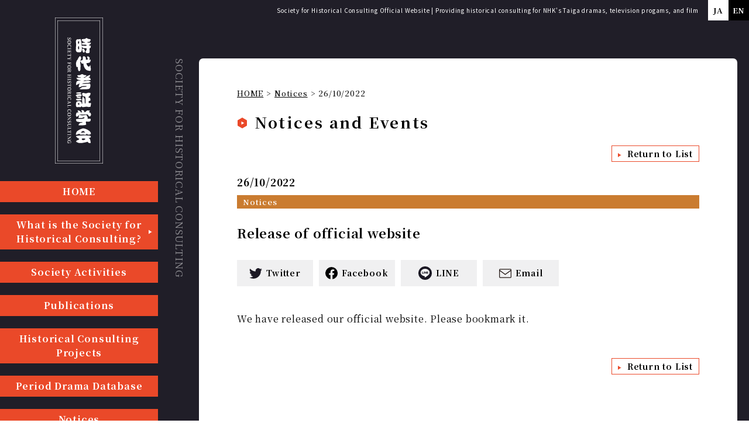

--- FILE ---
content_type: text/html; charset=UTF-8
request_url: https://en.jidaikousyou.jp/news/380/
body_size: 31463
content:
<!DOCTYPE html>
<html lang="ja">

<head>
  <meta charset="UTF-8">
  <meta name="viewport" content="width=device-width, initial-scale=1, maximum-scale=1">
  <meta http-equiv="X-UA-Compatible" content="IE=edge">
  <meta name="format-detection" content="telephone=no">

  <!-- <title>Release of official website | Society for Historical Consulting Official Website</title>-->

  <!-- Font -->
  <link rel="preconnect" href="https://fonts.googleapis.com">
  <link rel="preconnect" href="https://fonts.gstatic.com" crossorigin>
  <link href="https://fonts.googleapis.com/css2?family=Noto+Sans+JP&display=swap" rel="stylesheet">
  <link href="https://fonts.googleapis.com/css2?family=Noto+Serif+JP:wght@400;500;600;700&display=swap" rel="stylesheet">
  <meta name='robots' content='index, follow, max-image-preview:large, max-snippet:-1, max-video-preview:-1' />

	<!-- This site is optimized with the Yoast SEO plugin v26.7 - https://yoast.com/wordpress/plugins/seo/ -->
	<title>Release of official website | Society for Historical Consulting Official Website</title>
	<link rel="canonical" href="https://en.jidaikousyou.jp/news/380/" />
	<meta property="og:locale" content="ja_JP" />
	<meta property="og:type" content="article" />
	<meta property="og:title" content="Release of official website | Society for Historical Consulting Official Website" />
	<meta property="og:description" content="We have released our official website. Please bookmark it." />
	<meta property="og:url" content="https://en.jidaikousyou.jp/news/380/" />
	<meta property="og:site_name" content="Society for Historical Consulting Official Website" />
	<meta property="article:published_time" content="2022-10-26T12:00:34+00:00" />
	<meta property="article:modified_time" content="2022-10-26T12:21:07+00:00" />
	<meta property="og:image" content="https://en.jidaikousyou.jp/wp-content/uploads/2022/06/ogp.png" />
	<meta property="og:image:width" content="1200" />
	<meta property="og:image:height" content="630" />
	<meta property="og:image:type" content="image/png" />
	<meta name="author" content="jidai@admin@writer@en" />
	<meta name="twitter:card" content="summary_large_image" />
	<meta name="twitter:label1" content="執筆者" />
	<meta name="twitter:data1" content="jidai@admin@writer@en" />
	<meta name="twitter:label2" content="推定読み取り時間" />
	<meta name="twitter:data2" content="1分" />
	<script type="application/ld+json" class="yoast-schema-graph">{"@context":"https://schema.org","@graph":[{"@type":"Article","@id":"https://en.jidaikousyou.jp/news/380/#article","isPartOf":{"@id":"https://en.jidaikousyou.jp/news/380/"},"author":{"name":"jidai@admin@writer@en","@id":"https://en.jidaikousyou.jp/#/schema/person/32b45bf8216db0fed8a2fc83a6796547"},"headline":"Release of official website","datePublished":"2022-10-26T12:00:34+00:00","dateModified":"2022-10-26T12:21:07+00:00","mainEntityOfPage":{"@id":"https://en.jidaikousyou.jp/news/380/"},"wordCount":4,"commentCount":0,"articleSection":["Notices"],"inLanguage":"ja","potentialAction":[{"@type":"CommentAction","name":"Comment","target":["https://en.jidaikousyou.jp/news/380/#respond"]}]},{"@type":"WebPage","@id":"https://en.jidaikousyou.jp/news/380/","url":"https://en.jidaikousyou.jp/news/380/","name":"Release of official website | Society for Historical Consulting Official Website","isPartOf":{"@id":"https://en.jidaikousyou.jp/#website"},"datePublished":"2022-10-26T12:00:34+00:00","dateModified":"2022-10-26T12:21:07+00:00","author":{"@id":"https://en.jidaikousyou.jp/#/schema/person/32b45bf8216db0fed8a2fc83a6796547"},"inLanguage":"ja","potentialAction":[{"@type":"ReadAction","target":["https://en.jidaikousyou.jp/news/380/"]}]},{"@type":"WebSite","@id":"https://en.jidaikousyou.jp/#website","url":"https://en.jidaikousyou.jp/","name":"Society for Historical Consulting Official Website","description":"The Society for Historical Consulting is an academic society whose objective is to bring together people who are involved with consulting on historical background research or those who have a certain interest in that field, and contributes to developing and improving the relationship between period-specific media presentations and the general public and society.","potentialAction":[{"@type":"SearchAction","target":{"@type":"EntryPoint","urlTemplate":"https://en.jidaikousyou.jp/?s={search_term_string}"},"query-input":{"@type":"PropertyValueSpecification","valueRequired":true,"valueName":"search_term_string"}}],"inLanguage":"ja"},{"@type":"Person","@id":"https://en.jidaikousyou.jp/#/schema/person/32b45bf8216db0fed8a2fc83a6796547","name":"jidai@admin@writer@en","image":{"@type":"ImageObject","inLanguage":"ja","@id":"https://en.jidaikousyou.jp/#/schema/person/image/","url":"https://secure.gravatar.com/avatar/c1f810c200ec8e694150552a794e021cb3ae7d6aa96116f26d4ab88e03816cc7?s=96&d=mm&r=g","contentUrl":"https://secure.gravatar.com/avatar/c1f810c200ec8e694150552a794e021cb3ae7d6aa96116f26d4ab88e03816cc7?s=96&d=mm&r=g","caption":"jidai@admin@writer@en"},"url":"https://en.jidaikousyou.jp/news/author/jidaiadminwriteren/"}]}</script>
	<!-- / Yoast SEO plugin. -->


<style id='wp-img-auto-sizes-contain-inline-css'>
img:is([sizes=auto i],[sizes^="auto," i]){contain-intrinsic-size:3000px 1500px}
/*# sourceURL=wp-img-auto-sizes-contain-inline-css */
</style>
<style id='wp-block-library-inline-css'>
:root{--wp-block-synced-color:#7a00df;--wp-block-synced-color--rgb:122,0,223;--wp-bound-block-color:var(--wp-block-synced-color);--wp-editor-canvas-background:#ddd;--wp-admin-theme-color:#007cba;--wp-admin-theme-color--rgb:0,124,186;--wp-admin-theme-color-darker-10:#006ba1;--wp-admin-theme-color-darker-10--rgb:0,107,160.5;--wp-admin-theme-color-darker-20:#005a87;--wp-admin-theme-color-darker-20--rgb:0,90,135;--wp-admin-border-width-focus:2px}@media (min-resolution:192dpi){:root{--wp-admin-border-width-focus:1.5px}}.wp-element-button{cursor:pointer}:root .has-very-light-gray-background-color{background-color:#eee}:root .has-very-dark-gray-background-color{background-color:#313131}:root .has-very-light-gray-color{color:#eee}:root .has-very-dark-gray-color{color:#313131}:root .has-vivid-green-cyan-to-vivid-cyan-blue-gradient-background{background:linear-gradient(135deg,#00d084,#0693e3)}:root .has-purple-crush-gradient-background{background:linear-gradient(135deg,#34e2e4,#4721fb 50%,#ab1dfe)}:root .has-hazy-dawn-gradient-background{background:linear-gradient(135deg,#faaca8,#dad0ec)}:root .has-subdued-olive-gradient-background{background:linear-gradient(135deg,#fafae1,#67a671)}:root .has-atomic-cream-gradient-background{background:linear-gradient(135deg,#fdd79a,#004a59)}:root .has-nightshade-gradient-background{background:linear-gradient(135deg,#330968,#31cdcf)}:root .has-midnight-gradient-background{background:linear-gradient(135deg,#020381,#2874fc)}:root{--wp--preset--font-size--normal:16px;--wp--preset--font-size--huge:42px}.has-regular-font-size{font-size:1em}.has-larger-font-size{font-size:2.625em}.has-normal-font-size{font-size:var(--wp--preset--font-size--normal)}.has-huge-font-size{font-size:var(--wp--preset--font-size--huge)}.has-text-align-center{text-align:center}.has-text-align-left{text-align:left}.has-text-align-right{text-align:right}.has-fit-text{white-space:nowrap!important}#end-resizable-editor-section{display:none}.aligncenter{clear:both}.items-justified-left{justify-content:flex-start}.items-justified-center{justify-content:center}.items-justified-right{justify-content:flex-end}.items-justified-space-between{justify-content:space-between}.screen-reader-text{border:0;clip-path:inset(50%);height:1px;margin:-1px;overflow:hidden;padding:0;position:absolute;width:1px;word-wrap:normal!important}.screen-reader-text:focus{background-color:#ddd;clip-path:none;color:#444;display:block;font-size:1em;height:auto;left:5px;line-height:normal;padding:15px 23px 14px;text-decoration:none;top:5px;width:auto;z-index:100000}html :where(.has-border-color){border-style:solid}html :where([style*=border-top-color]){border-top-style:solid}html :where([style*=border-right-color]){border-right-style:solid}html :where([style*=border-bottom-color]){border-bottom-style:solid}html :where([style*=border-left-color]){border-left-style:solid}html :where([style*=border-width]){border-style:solid}html :where([style*=border-top-width]){border-top-style:solid}html :where([style*=border-right-width]){border-right-style:solid}html :where([style*=border-bottom-width]){border-bottom-style:solid}html :where([style*=border-left-width]){border-left-style:solid}html :where(img[class*=wp-image-]){height:auto;max-width:100%}:where(figure){margin:0 0 1em}html :where(.is-position-sticky){--wp-admin--admin-bar--position-offset:var(--wp-admin--admin-bar--height,0px)}@media screen and (max-width:600px){html :where(.is-position-sticky){--wp-admin--admin-bar--position-offset:0px}}

/*# sourceURL=wp-block-library-inline-css */
</style><style id='global-styles-inline-css'>
:root{--wp--preset--aspect-ratio--square: 1;--wp--preset--aspect-ratio--4-3: 4/3;--wp--preset--aspect-ratio--3-4: 3/4;--wp--preset--aspect-ratio--3-2: 3/2;--wp--preset--aspect-ratio--2-3: 2/3;--wp--preset--aspect-ratio--16-9: 16/9;--wp--preset--aspect-ratio--9-16: 9/16;--wp--preset--color--black: #000000;--wp--preset--color--cyan-bluish-gray: #abb8c3;--wp--preset--color--white: #ffffff;--wp--preset--color--pale-pink: #f78da7;--wp--preset--color--vivid-red: #cf2e2e;--wp--preset--color--luminous-vivid-orange: #ff6900;--wp--preset--color--luminous-vivid-amber: #fcb900;--wp--preset--color--light-green-cyan: #7bdcb5;--wp--preset--color--vivid-green-cyan: #00d084;--wp--preset--color--pale-cyan-blue: #8ed1fc;--wp--preset--color--vivid-cyan-blue: #0693e3;--wp--preset--color--vivid-purple: #9b51e0;--wp--preset--gradient--vivid-cyan-blue-to-vivid-purple: linear-gradient(135deg,rgb(6,147,227) 0%,rgb(155,81,224) 100%);--wp--preset--gradient--light-green-cyan-to-vivid-green-cyan: linear-gradient(135deg,rgb(122,220,180) 0%,rgb(0,208,130) 100%);--wp--preset--gradient--luminous-vivid-amber-to-luminous-vivid-orange: linear-gradient(135deg,rgb(252,185,0) 0%,rgb(255,105,0) 100%);--wp--preset--gradient--luminous-vivid-orange-to-vivid-red: linear-gradient(135deg,rgb(255,105,0) 0%,rgb(207,46,46) 100%);--wp--preset--gradient--very-light-gray-to-cyan-bluish-gray: linear-gradient(135deg,rgb(238,238,238) 0%,rgb(169,184,195) 100%);--wp--preset--gradient--cool-to-warm-spectrum: linear-gradient(135deg,rgb(74,234,220) 0%,rgb(151,120,209) 20%,rgb(207,42,186) 40%,rgb(238,44,130) 60%,rgb(251,105,98) 80%,rgb(254,248,76) 100%);--wp--preset--gradient--blush-light-purple: linear-gradient(135deg,rgb(255,206,236) 0%,rgb(152,150,240) 100%);--wp--preset--gradient--blush-bordeaux: linear-gradient(135deg,rgb(254,205,165) 0%,rgb(254,45,45) 50%,rgb(107,0,62) 100%);--wp--preset--gradient--luminous-dusk: linear-gradient(135deg,rgb(255,203,112) 0%,rgb(199,81,192) 50%,rgb(65,88,208) 100%);--wp--preset--gradient--pale-ocean: linear-gradient(135deg,rgb(255,245,203) 0%,rgb(182,227,212) 50%,rgb(51,167,181) 100%);--wp--preset--gradient--electric-grass: linear-gradient(135deg,rgb(202,248,128) 0%,rgb(113,206,126) 100%);--wp--preset--gradient--midnight: linear-gradient(135deg,rgb(2,3,129) 0%,rgb(40,116,252) 100%);--wp--preset--font-size--small: 13px;--wp--preset--font-size--medium: 20px;--wp--preset--font-size--large: 36px;--wp--preset--font-size--x-large: 42px;--wp--preset--spacing--20: 0.44rem;--wp--preset--spacing--30: 0.67rem;--wp--preset--spacing--40: 1rem;--wp--preset--spacing--50: 1.5rem;--wp--preset--spacing--60: 2.25rem;--wp--preset--spacing--70: 3.38rem;--wp--preset--spacing--80: 5.06rem;--wp--preset--shadow--natural: 6px 6px 9px rgba(0, 0, 0, 0.2);--wp--preset--shadow--deep: 12px 12px 50px rgba(0, 0, 0, 0.4);--wp--preset--shadow--sharp: 6px 6px 0px rgba(0, 0, 0, 0.2);--wp--preset--shadow--outlined: 6px 6px 0px -3px rgb(255, 255, 255), 6px 6px rgb(0, 0, 0);--wp--preset--shadow--crisp: 6px 6px 0px rgb(0, 0, 0);}:where(.is-layout-flex){gap: 0.5em;}:where(.is-layout-grid){gap: 0.5em;}body .is-layout-flex{display: flex;}.is-layout-flex{flex-wrap: wrap;align-items: center;}.is-layout-flex > :is(*, div){margin: 0;}body .is-layout-grid{display: grid;}.is-layout-grid > :is(*, div){margin: 0;}:where(.wp-block-columns.is-layout-flex){gap: 2em;}:where(.wp-block-columns.is-layout-grid){gap: 2em;}:where(.wp-block-post-template.is-layout-flex){gap: 1.25em;}:where(.wp-block-post-template.is-layout-grid){gap: 1.25em;}.has-black-color{color: var(--wp--preset--color--black) !important;}.has-cyan-bluish-gray-color{color: var(--wp--preset--color--cyan-bluish-gray) !important;}.has-white-color{color: var(--wp--preset--color--white) !important;}.has-pale-pink-color{color: var(--wp--preset--color--pale-pink) !important;}.has-vivid-red-color{color: var(--wp--preset--color--vivid-red) !important;}.has-luminous-vivid-orange-color{color: var(--wp--preset--color--luminous-vivid-orange) !important;}.has-luminous-vivid-amber-color{color: var(--wp--preset--color--luminous-vivid-amber) !important;}.has-light-green-cyan-color{color: var(--wp--preset--color--light-green-cyan) !important;}.has-vivid-green-cyan-color{color: var(--wp--preset--color--vivid-green-cyan) !important;}.has-pale-cyan-blue-color{color: var(--wp--preset--color--pale-cyan-blue) !important;}.has-vivid-cyan-blue-color{color: var(--wp--preset--color--vivid-cyan-blue) !important;}.has-vivid-purple-color{color: var(--wp--preset--color--vivid-purple) !important;}.has-black-background-color{background-color: var(--wp--preset--color--black) !important;}.has-cyan-bluish-gray-background-color{background-color: var(--wp--preset--color--cyan-bluish-gray) !important;}.has-white-background-color{background-color: var(--wp--preset--color--white) !important;}.has-pale-pink-background-color{background-color: var(--wp--preset--color--pale-pink) !important;}.has-vivid-red-background-color{background-color: var(--wp--preset--color--vivid-red) !important;}.has-luminous-vivid-orange-background-color{background-color: var(--wp--preset--color--luminous-vivid-orange) !important;}.has-luminous-vivid-amber-background-color{background-color: var(--wp--preset--color--luminous-vivid-amber) !important;}.has-light-green-cyan-background-color{background-color: var(--wp--preset--color--light-green-cyan) !important;}.has-vivid-green-cyan-background-color{background-color: var(--wp--preset--color--vivid-green-cyan) !important;}.has-pale-cyan-blue-background-color{background-color: var(--wp--preset--color--pale-cyan-blue) !important;}.has-vivid-cyan-blue-background-color{background-color: var(--wp--preset--color--vivid-cyan-blue) !important;}.has-vivid-purple-background-color{background-color: var(--wp--preset--color--vivid-purple) !important;}.has-black-border-color{border-color: var(--wp--preset--color--black) !important;}.has-cyan-bluish-gray-border-color{border-color: var(--wp--preset--color--cyan-bluish-gray) !important;}.has-white-border-color{border-color: var(--wp--preset--color--white) !important;}.has-pale-pink-border-color{border-color: var(--wp--preset--color--pale-pink) !important;}.has-vivid-red-border-color{border-color: var(--wp--preset--color--vivid-red) !important;}.has-luminous-vivid-orange-border-color{border-color: var(--wp--preset--color--luminous-vivid-orange) !important;}.has-luminous-vivid-amber-border-color{border-color: var(--wp--preset--color--luminous-vivid-amber) !important;}.has-light-green-cyan-border-color{border-color: var(--wp--preset--color--light-green-cyan) !important;}.has-vivid-green-cyan-border-color{border-color: var(--wp--preset--color--vivid-green-cyan) !important;}.has-pale-cyan-blue-border-color{border-color: var(--wp--preset--color--pale-cyan-blue) !important;}.has-vivid-cyan-blue-border-color{border-color: var(--wp--preset--color--vivid-cyan-blue) !important;}.has-vivid-purple-border-color{border-color: var(--wp--preset--color--vivid-purple) !important;}.has-vivid-cyan-blue-to-vivid-purple-gradient-background{background: var(--wp--preset--gradient--vivid-cyan-blue-to-vivid-purple) !important;}.has-light-green-cyan-to-vivid-green-cyan-gradient-background{background: var(--wp--preset--gradient--light-green-cyan-to-vivid-green-cyan) !important;}.has-luminous-vivid-amber-to-luminous-vivid-orange-gradient-background{background: var(--wp--preset--gradient--luminous-vivid-amber-to-luminous-vivid-orange) !important;}.has-luminous-vivid-orange-to-vivid-red-gradient-background{background: var(--wp--preset--gradient--luminous-vivid-orange-to-vivid-red) !important;}.has-very-light-gray-to-cyan-bluish-gray-gradient-background{background: var(--wp--preset--gradient--very-light-gray-to-cyan-bluish-gray) !important;}.has-cool-to-warm-spectrum-gradient-background{background: var(--wp--preset--gradient--cool-to-warm-spectrum) !important;}.has-blush-light-purple-gradient-background{background: var(--wp--preset--gradient--blush-light-purple) !important;}.has-blush-bordeaux-gradient-background{background: var(--wp--preset--gradient--blush-bordeaux) !important;}.has-luminous-dusk-gradient-background{background: var(--wp--preset--gradient--luminous-dusk) !important;}.has-pale-ocean-gradient-background{background: var(--wp--preset--gradient--pale-ocean) !important;}.has-electric-grass-gradient-background{background: var(--wp--preset--gradient--electric-grass) !important;}.has-midnight-gradient-background{background: var(--wp--preset--gradient--midnight) !important;}.has-small-font-size{font-size: var(--wp--preset--font-size--small) !important;}.has-medium-font-size{font-size: var(--wp--preset--font-size--medium) !important;}.has-large-font-size{font-size: var(--wp--preset--font-size--large) !important;}.has-x-large-font-size{font-size: var(--wp--preset--font-size--x-large) !important;}
/*# sourceURL=global-styles-inline-css */
</style>

<style id='classic-theme-styles-inline-css'>
/*! This file is auto-generated */
.wp-block-button__link{color:#fff;background-color:#32373c;border-radius:9999px;box-shadow:none;text-decoration:none;padding:calc(.667em + 2px) calc(1.333em + 2px);font-size:1.125em}.wp-block-file__button{background:#32373c;color:#fff;text-decoration:none}
/*# sourceURL=/wp-includes/css/classic-themes.min.css */
</style>
<link rel='stylesheet' id='theme-layout-css' href='https://en.jidaikousyou.jp/wp-content/themes/jidaikousyou_en/assets/css/layout.css' media='all' />
<link rel='stylesheet' id='style-css' href='https://en.jidaikousyou.jp/wp-content/themes/jidaikousyou_en/style.css' media='all' />
<script src="https://en.jidaikousyou.jp/wp-includes/js/jquery/jquery.min.js" id="jquery-core-js"></script>
<script src="https://en.jidaikousyou.jp/wp-includes/js/jquery/jquery-migrate.min.js" id="jquery-migrate-js"></script>
<link rel="icon" href="/wp-content/uploads/2022/07/cropped-logo-32x32.png" sizes="32x32" />
<link rel="icon" href="/wp-content/uploads/2022/07/cropped-logo-192x192.png" sizes="192x192" />
<link rel="apple-touch-icon" href="/wp-content/uploads/2022/07/cropped-logo-180x180.png" />
<meta name="msapplication-TileImage" content="/wp-content/uploads/2022/07/cropped-logo-270x270.png" />
  <!-- Google tag (gtag.js) -->
  <script async src="https://www.googletagmanager.com/gtag/js?id=G-YP4H05PYQC"></script>
  <script>
    window.dataLayer = window.dataLayer || [];

    function gtag() {
      dataLayer.push(arguments);
    }
    gtag('js', new Date());

    gtag('config', 'G-YP4H05PYQC');
  </script>


  <!-- Google Tag Manager -->
  <script>
    (function(w, d, s, l, i) {
      w[l] = w[l] || [];
      w[l].push({
        'gtm.start': new Date().getTime(),
        event: 'gtm.js'
      });
      var f = d.getElementsByTagName(s)[0],
        j = d.createElement(s),
        dl = l != 'dataLayer' ? '&l=' + l : '';
      j.async = true;
      j.src =
        'https://www.googletagmanager.com/gtm.js?id=' + i + dl;
      f.parentNode.insertBefore(j, f);
    })(window, document, 'script', 'dataLayer', 'GTM-WS7K7Q6');
  </script>
  <!-- End Google Tag Manager -->
</head>

<body class="wp-singular post-template-default single single-post postid-380 single-format-standard wp-theme-jidaikousyou_en sub-page">
  <!-- Google Tag Manager (noscript) -->
  <noscript><iframe src="https://www.googletagmanager.com/ns.html?id=GTM-WS7K7Q6" height="0" width="0" style="display:none;visibility:hidden"></iframe></noscript>
  <!-- End Google Tag Manager (noscript) -->

  <div id="fb-root"></div>
  <script async defer crossorigin="anonymous" src="https://connect.facebook.net/ja_JP/sdk.js#xfbml=1&version=v15.0&appId=199662390122337&autoLogAppEvents=1" nonce="ruTvJAMv"></script>


  <div id="wrapper">

    <header id="header" class="l-header">
      <div class="l-header_inner">
        <h1 class="l-header_logo is-sp"><a href="https://en.jidaikousyou.jp"><img src="https://en.jidaikousyou.jp/wp-content/themes/jidaikousyou_en/assets/img/logo_header_sp.svg" alt="時代考証学会 SOCIETY FOR HISTORICAL CONSULTING"></a></h1>
        <div class="l-header_right">
          <p class="l-header_desc is-pc">Society for Historical Consulting Official Website | Providing historical consulting for NHK's Taiga dramas, television progams, and film</p>
          <ul class="l-header_sns is-pc">
                                  </ul>
          <ul class="l-header_language">
            <li><a href="https://jidaikousyou.jp/" target="_blank">JA</a></li>
            <li class="is-active"><a href="https://en.jidaikousyou.jp/" target="_blank">EN</a></li>
          </ul>

          <div class="l-header_hamburger is-sp">
            <span></span><span></span><span></span>
          </div>
        </div>
      </div>
      <nav class="l-header_nav is-sp">
        <div class="nav-inner">

          <ul class="nav-menu">
            <li><a href="https://en.jidaikousyou.jp">Home</a></li>
            <li><a href="https://en.jidaikousyou.jp/aboutus">What is the Society for Historical Consulting?</a></li>
            <li><a href="https://en.jidaikousyou.jp/activities/">Society Activities</a></li>
            <li><a href="https://en.jidaikousyou.jp/books/">Publications</a></li>
            <li><a href="https://en.jidaikousyou.jp/works/">Historical Consulting Projects</a></li>
            <li><a href="https://en.jidaikousyou.jp/database/">Period Drama Database</a></li>
            <li><a href="https://en.jidaikousyou.jp/news/">Notices</a></li>
</ul>

          <ul class="nav-sns">

                                  </ul>
        </div>
      </nav>
    </header>
    <!-- /header -->
<main class="l-main">

        <div class="l-sidebar">
        <h1 class="l-sidebar_logo is-pc"><a href="https://en.jidaikousyou.jp"><img src="https://en.jidaikousyou.jp/wp-content/themes/jidaikousyou_en/assets/img/logo_header_pc.svg" alt="時代考証学会 SOCIETY FOR HISTORICAL CONSULTING"></a></h1>

        <ul class="l-sidebar_menu">
          <li><a href="https://en.jidaikousyou.jp/">HOME</a></li>
          <li class="has-submenu"><a href="https://en.jidaikousyou.jp/aboutus">What is the Society for Historical Consulting?</a>
            <ul class="sub-menu">
              <li><a href="https://en.jidaikousyou.jp/aboutus/">What is the Society for Historical Consulting?</a></li>
              <li><a href="https://en.jidaikousyou.jp/aboutus/greeting/">A Message from the Chair</a></li>
              <li><a href="https://en.jidaikousyou.jp/aboutus/stance/">Position Statement </a></li>
              <li><a href="https://en.jidaikousyou.jp/aboutus/members/">Our Members </a></li>
              <li><a href="https://en.jidaikousyou.jp/aboutus/history">History</a></li>
              <li><a href="https://en.jidaikousyou.jp/aboutus/regulations">Regulations</a></li>
            </ul>
          </li>
 <li><a href="https://en.jidaikousyou.jp/activities/">Society Activities</a></li>
            <li><a href="https://en.jidaikousyou.jp/books/">Publications</a></li>
            <li><a href="https://en.jidaikousyou.jp/works/">Historical Consulting Projects</a></li>
            <li><a href="https://en.jidaikousyou.jp/database/">Period Drama Database</a></li>
            <li><a href="https://en.jidaikousyou.jp/news/">Notices</a></li>
</ul>
                <div class="l-sidebar_content  side_none">
          <div class="l-sidebar_news">
            <div class="item">
                                            <h3 class="item-cate">Publications</h3>
                                  <div class="item-content">
                    <h3 class="item-ttl is-pc">明治・大正・昭和の時代劇メディアと時代考証</h3>
                    <div class="item-image"><img width="387" height="550" src="/wp-content/uploads/2023/02/『明治・大正・昭和の時代劇メディアと時代考証』書影.jpg" class="attachment-full size-full wp-post-image" alt="" decoding="async" fetchpriority="high" srcset="https://en.jidaikousyou.jp/wp-content/uploads/2023/02/『明治・大正・昭和の時代劇メディアと時代考証』書影.jpg 387w, https://en.jidaikousyou.jp/wp-content/uploads/2023/02/『明治・大正・昭和の時代劇メディアと時代考証』書影-211x300.jpg 211w" sizes="(max-width: 387px) 100vw, 387px" /></div>
                    <div class="item-text">
                      <h3 class="item-ttl is-sp">明治・大正・昭和の時代劇メディアと時代考証</h3>
                      <a href="https://en.jidaikousyou.jp/books/515/" class="item-detail">Click here for details</a>

                    </div>
                  </div>
                                          </div>
            <div class="item">
                                        </div>
          </div>
          <div class="l-sidebar_banner">
            <!-- <div class="item"><a href="#" target="_blank"><img src="https://en.jidaikousyou.jp/wp-content/themes/jidaikousyou_en/assets/img/img_banner.png" alt=""></a></div> -->
            


          </div>
        </div>
        <!----->
      </div>
      <!-- .l-sidebar -->
  <div class="l-content">

    <section class="l-content_body">
      <div class="body-desc is-pc">
        <p>SOCIETY FOR HISTORICAL CONSULTING</p>
      </div>

      <ul class="l-breadcrumb">
        <li><a href="https://en.jidaikousyou.jp">HOME</a></li>
        <li><a href="https://en.jidaikousyou.jp/news">Notices</a></li>
        <li>26/10/2022</li>
      </ul>

      <div class="news-content">
        <div class="news-head">
          <h2 class="c-ttl news-head_ttl">Notices and Events</h2>
        </div>

        <p class="news-return"><a href="https://en.jidaikousyou.jp/news/">Return to List</a></p>

        <div class="news-detail">
          <p class="date">26/10/2022</p>
          <p class="cate c06">Notices</p>          <h3 class="ttl">Release of official website</h3>
          <ul class="share">
            <li><a href="https://twitter.com/share?url=https%3A%2F%2Fen.jidaikousyou.jp%2Fnews%2F380%2F&text=Release of official website%20%7C%20Society for Historical Consulting Official Website" class="share-tw" target="_blank" onclick="window.open(this.href,'', 'left=20,top=20,width=550,height=320');return false;">Twitter</a></li>
            <li><a href="https://www.facebook.com/sharer/sharer.php?u=https%3A%2F%2Fen.jidaikousyou.jp%2Fnews%2F380%2F" class="share-fb" target="_blank" onclick="window.open(this.href,'', 'left=20,top=20,width=550,height=320');return false;">Facebook</a></li>
            <li><a href="https://social-plugins.line.me/lineit/share?url=https%3A%2F%2Fen.jidaikousyou.jp%2Fnews%2F380%2F" class="share-line" target="_blank" onclick="window.open(this.href,'', 'left=20,top=20,width=550,height=550');return false;">LINE</a></li>
            <li><a href="mailto:?subject=Release of official website&body=https%3A%2F%2Fen.jidaikousyou.jp%2Fnews%2F380%2F&share=email&nb=1" class="share-mail" target="_blank">Email</a></li>
          </ul>

                    <div class="content">
            <pre class="tw-data-text tw-text-large tw-ta" data-placeholder="翻訳"><span class="Y2IQFc" lang="en">We have </span><span class="Y2IQFc" lang="en">released </span><span class="Y2IQFc" lang="en">our official website. </span><span class="Y2IQFc" lang="en">Please bookmark it.</span></pre>
          </div>
        </div>

        <p class="news-return"><a href="https://en.jidaikousyou.jp/news/">Return to List</a></p>
      </div>
      <!-- .news-content -->

    </section>
    <!-- .l-content_body -->

    <div id="page-top" class="pagetop"><a href="#wrapper" class="js-anchor"><img src="https://en.jidaikousyou.jp/wp-content/themes/jidaikousyou_en/assets/img/icon_pagetop.svg" alt=""></a></div>
  </div>
  <!-- .l-content -->

</main>
<!-- .l-main -->

    <footer class="l-footer">
      <div class="l-footer_inner">
        <div class="l-footer_wrap">
          <div class="l-footer_info">
            <h2 class="l-footer_logo">
              <img src="https://en.jidaikousyou.jp/wp-content/themes/jidaikousyou_en/assets/img/logo_footer_pc.svg" alt="時代考証学会 SOCIETY FOR HISTORICAL CONSULTING" class="is-pc">
              <img src="https://en.jidaikousyou.jp/wp-content/themes/jidaikousyou_en/assets/img/logo_footer_sp.svg" alt="時代考証学会 SOCIETY FOR HISTORICAL CONSULTING" class="is-sp">
            </h2>



          </div>

          <ul class="l-footer_menu">
            <li><a href="https://en.jidaikousyou.jp">Home</a></li>
            <li><a href="https://en.jidaikousyou.jp/aboutus">What is the Society for Historical Consulting?</a></li>
            <li><a href="https://en.jidaikousyou.jp/activities/">Society Activities</a></li>
            <li><a href="https://en.jidaikousyou.jp/books/">Publications</a></li>
            <li><a href="https://en.jidaikousyou.jp/works/">Historical Consulting Projects</a></li>
            <li><a href="https://en.jidaikousyou.jp/database/">Period Drama Database</a></li>
            <li><a href="https://en.jidaikousyou.jp/news/">Notices</a></li>
            <li><a href="https://en.jidaikousyou.jp/policy/">Website Policies</a></li>
            <li><a href="https://en.jidaikousyou.jp/sitemap/">Sitemap</a></li>
          </ul>
        </div>

        <p class="l-footer_desc is-pc">The unauthorized reproduction or unauthorized use of text, images, and other materials from this website is expressly forbidden. Content aggregator websites are also asked to refrain from quoting materials without authorization.</p>
        <p class="l-footer_copy"><small>© 2022-2026 Society for Historical Consulting.</small></p>
      </div>
    </footer>
    <!-- /footer -->

    </div>
    <!-- #wrapper -->

    <script type="speculationrules">
{"prefetch":[{"source":"document","where":{"and":[{"href_matches":"/*"},{"not":{"href_matches":["/wp-*.php","/wp-admin/*","/wp-content/uploads/*","/wp-content/*","/wp-content/plugins/*","/wp-content/themes/jidaikousyou_en/*","/*\\?(.+)"]}},{"not":{"selector_matches":"a[rel~=\"nofollow\"]"}},{"not":{"selector_matches":".no-prefetch, .no-prefetch a"}}]},"eagerness":"conservative"}]}
</script>
<script src="https://cdnjs.cloudflare.com/ajax/libs/jquery.matchHeight/0.7.2/jquery.matchHeight-min.js" id="theme-matchHeight-js"></script>
<script src="https://en.jidaikousyou.jp/wp-content/themes/jidaikousyou_en/assets/js/jquery.focuspoint.min.js" id="theme-focuspoint-js"></script>
<script src="https://en.jidaikousyou.jp/wp-content/themes/jidaikousyou_en/assets/js/common.js" id="theme-common-js"></script>

    </body>

    </html>

--- FILE ---
content_type: text/css
request_url: https://en.jidaikousyou.jp/wp-content/themes/jidaikousyou_en/style.css
body_size: 1275
content:
@charset "UTF-8";

/*
Theme Name: jidaikousyou EN
Theme URI:
Author: jidaikousyou
Author URI:
Description:
Version: 1.0
Text Domain: jidaikousyou_en
*/

.not-found {
	margin: 50px 0;
}

.not-found_ttl {
	font-size: 72px;
  line-height: 1.3;

}

.not-found p {	
  font-size: 18px;
  font-weight: 600;
  margin-top: 20px;
}

.not-found_btn {
	display: inline-block;
  background: #ea4929;
  text-align: center;
  color: #fff;
  font-weight: 700;
  min-width: 180px;
  line-height: 40px;
  margin-top: 30px;
}
.not-found_btn:hover {
	opacity: .8;
}

.l-content_visual .ttl .txt-01 {
	font-size: 60px;
	flex-direction: column;
}

.l-content_visual .ttl .txt-01 span {
	writing-mode: unset;
}

.l-sidebar_menu > li > a {
	line-height: 1.5;
	padding: 6px;
}

.l-sidebar_menu .sub-menu {
	width: 245px;
}

.l-sidebar_menu .sub-menu li a {
	padding: 6px 9px 6px 25px;
  text-indent: -1em;
  line-height: 1.5;
}

.introduction ul li a {
	width: 250px;
}

@media screen and (min-width: 768px) {

}

@media screen and (max-width: 767px) {
	.not-found_ttl {
		font-size: 36px;
	}
	.not-found p {
		font-size: 13px;
	}

	.l-content_visual .ttl .txt-01 {
		font-size: 10.3125vw;
  	padding-left: 18px;
	}

	.l-sidebar_menu > li > a {
		height: 100%;
	  display: flex;
	  align-items: center;
	  justify-content: center;
	}

	.introduction ul li a {
		width: 100%;
	}
}


--- FILE ---
content_type: image/svg+xml
request_url: https://en.jidaikousyou.jp/wp-content/themes/jidaikousyou_en/assets/img/logo_footer_sp.svg
body_size: 19216
content:
<svg xmlns="http://www.w3.org/2000/svg" viewBox="0 0 233.12 43.92"><defs><style>.cls-1{fill:#fff;}</style></defs><g id="Layer_2" data-name="Layer 2"><g id="contents"><path class="cls-1" d="M167.74,14c.25-.29.45-.53.6-.74a1.18,1.18,0,0,0,.23-.52c-.1-.41-.22-.79-.35-1.16a10,10,0,0,0-.43-1c-.13-.33-.28-.66-.44-1s-.32-.68-.48-1a2.91,2.91,0,0,0-.94-.45,3.08,3.08,0,0,0-1.05-.1c-.75.09-1.47.16-2.16.22a22.26,22.26,0,0,1-2.43.26,17.93,17.93,0,0,1-2.43-.05,4.17,4.17,0,0,0-2.28-.6,1.52,1.52,0,0,0-1,.37,1.57,1.57,0,0,0-.44,1,8.47,8.47,0,0,1-.32,1.52,16.24,16.24,0,0,1-.67,1.84,14.18,14.18,0,0,0,7.08-.09,3.28,3.28,0,0,1,2-1c.53,0,.91.4,1.15,1.12a8,8,0,0,1-2,1.12,7,7,0,0,1-2.21.44q-2.29.09-4.59.09c-.78,0-1.59,0-2.45.11s-1.76.19-2.72.34c.16,2.07.57,3.3,1.24,3.69a5,5,0,0,0,2.64.69,23.33,23.33,0,0,0,3.39.41,18.06,18.06,0,0,0,3.06-.08c.87.42-.3.91-3.51,1.44a5.36,5.36,0,0,0-2.08,1.68,3,3,0,0,0-.5,2.1,55.46,55.46,0,0,0,7.42,0,17.7,17.7,0,0,0,4.89-.94c-.3-1.8-.49-3.11-.55-3.93s.3-1.2,1.15-1.29a7.76,7.76,0,0,0,3,.37,8.11,8.11,0,0,0,2.84-.73,4,4,0,0,0,.87-3.87A32.2,32.2,0,0,0,167.74,14Z"/><path class="cls-1" d="M173.26,5.05a1.7,1.7,0,0,0-.63-.78c-.27-.15-.58-.3-.94-.46a11.63,11.63,0,0,0-1.22-.47L172,.79a10,10,0,0,1-3-.3,2,2,0,0,0-1,0,3.54,3.54,0,0,0-1.13.47,5,5,0,0,0-1.53,1.35,1.32,1.32,0,0,1-.94.73,3.89,3.89,0,0,1-.75,0q-.45,0-1.11-.09a2.13,2.13,0,0,0-.42-1.89,3.23,3.23,0,0,0-.69-.6,2.77,2.77,0,0,0-.84-.36A5.24,5.24,0,0,0,159.18,0c-.34,0-.71,0-1.11.07,0,.38.09.69.14,1a3.79,3.79,0,0,0,.19.66,2,2,0,0,0,.22.49,2,2,0,0,0,.29.35c.09.11.18.24.27.37l.3.44a15.34,15.34,0,0,1-1.54.15,7.69,7.69,0,0,1-1.28,0,.91.91,0,0,0,0-1.32A5.7,5.7,0,0,0,154.5.82a3.52,3.52,0,0,0-2-.45c-.31,0-.49.16-.53.39a1.79,1.79,0,0,0,.27,1.05q.33.67.6,1.17a4.39,4.39,0,0,0,.51.81c-.73,0-1.41,0-2,0a1.35,1.35,0,0,0-.86.26,1.83,1.83,0,0,0-.57.82,15.15,15.15,0,0,0-.76,3.36,4.72,4.72,0,0,0,.78,2.14.93.93,0,0,0,1.23.23,8.24,8.24,0,0,0,2.71-2.46,17.16,17.16,0,0,1,2.28-.94A6.31,6.31,0,0,1,157,7.1a8.67,8.67,0,0,1,1,0c1,0,2.23.05,3.74,0S165,7,167.07,7l.2,0,.62.06c.63.06,1.1.52,1.41,1.39a3,3,0,0,0,.8,1.18,4.79,4.79,0,0,0,1.45.89,8.79,8.79,0,0,0,.92-.68,6.28,6.28,0,0,0,.73-.73,3.79,3.79,0,0,0,.42-2.58A5.45,5.45,0,0,0,173.26,5.05Z"/><path class="cls-1" d="M202.68,14.83c.58-.32.84-.71.76-1.18A3,3,0,0,0,202.2,12a47.06,47.06,0,0,0-6.27-.41c-.72,0-1.46,0-2.2,0q-4,0-7.89.1c-.83,0-1.65.08-2.47.17s-1.63.2-2.43.33a2.4,2.4,0,0,0-1.16.27,1.57,1.57,0,0,0-.67.82,13.77,13.77,0,0,0,5.49,3.93A2.82,2.82,0,0,1,183,18.85l-.93.32-1,.34a2.86,2.86,0,0,0-1,.74,9.13,9.13,0,0,0-1,1.39,13.79,13.79,0,0,0,3.25,1.75,9.61,9.61,0,0,0,3.27.62,24.24,24.24,0,0,0,3.2-.15,26,26,0,0,0,3.1-.51c1-.19,2-.42,3-.67s2.05-.51,3.08-.8a3.7,3.7,0,0,0,.64.92,5.46,5.46,0,0,0,1,.79c.72.51,1.87.58,3.43.21-.14-1-.26-1.9-.38-2.65a15.2,15.2,0,0,0-.35-1.82,8.11,8.11,0,0,0-.4-1.18,5.66,5.66,0,0,0-.46-.89,2.56,2.56,0,0,0-.76-.68,7,7,0,0,0-1.23-.61A7.71,7.71,0,0,0,201,15.6,11.78,11.78,0,0,0,202.68,14.83Zm-8.47,3a4.16,4.16,0,0,1-1.62,1,6.05,6.05,0,0,1-2.19.26,2,2,0,0,1-1.64-.63,1.86,1.86,0,0,1,0-1.71,10.67,10.67,0,0,1,2.41-.25,6.62,6.62,0,0,1,.77,0,7.05,7.05,0,0,1,.73.08l.86.13A.79.79,0,0,1,194.21,17.83Z"/><path class="cls-1" d="M184.52,8.76a3,3,0,0,0,3.12,1.65l3.84-.35a6.39,6.39,0,0,0,1.47.39,8,8,0,0,0,1.56.06,2.21,2.21,0,0,0,2-2,2,2,0,0,0,.47.78,3.93,3.93,0,0,0,.85.64,5.68,5.68,0,0,0,1,.42,2.45,2.45,0,0,0,.86.11,6.77,6.77,0,0,0,.76-.08c.27,0,.53-.11.81-.19,1.34-.28,2-.86,2.09-1.74s-.55-2.07-1.79-3.57a18,18,0,0,0-1.84-1.38q-1.06-.71-2.4-1.47a20.64,20.64,0,0,0-6.57-2q-2.47.77-4.35,1.53a16.87,16.87,0,0,0-2.1,1c-.76.43-1.6,1-2.5,1.55q-2.68,1.84-2.82,6.51a29.54,29.54,0,0,0,3.27-.87A12.77,12.77,0,0,0,184.52,8.76Zm3.6-3a4.14,4.14,0,0,1,1.32-.85,2.69,2.69,0,0,1,1.38-.49,1.73,1.73,0,0,1,1.2.4q.54.44,1,.9t1,1c-1.17,0-2.33.09-3.49.17s-2.32.18-3.47.28A5.13,5.13,0,0,1,188.12,5.77Z"/><path class="cls-1" d="M83.82,19.3a6.62,6.62,0,0,1-.28-1.65c-.07-.83-.12-1.94-.17-3.33L82.23,16a6.07,6.07,0,0,1-.57.78,1,1,0,0,1-.48.22,3.13,3.13,0,0,1-.78.05q-1-.06-2.28-2.13a9,9,0,0,1-1-1.87A3.35,3.35,0,0,1,77,11.59a16.65,16.65,0,0,0,5-1.05q1.36-.69,2-4.66a13.06,13.06,0,0,0-3.15-.39L81.36,5a1.83,1.83,0,0,0,1-1.39,2.59,2.59,0,0,0-.72-1.79A3.42,3.42,0,0,0,79.87.62a3.15,3.15,0,0,0-2.08.22,2.17,2.17,0,0,0,.09.77,3.13,3.13,0,0,0,.33.76,7.62,7.62,0,0,1,.43,1.12c.18.53.38,1.2.62,2-.66.05-1.2.1-1.63.15a9.17,9.17,0,0,0-.95.15,1.13,1.13,0,0,1-.52,0,.34.34,0,0,1-.26-.23,3,3,0,0,1,0-.6A4,4,0,0,1,76,4.5a1.66,1.66,0,0,0,0-.76c-.06-.35-.16-.8-.31-1.34A2.77,2.77,0,0,0,74.61,1,6.39,6.39,0,0,0,72.33.15a2,2,0,0,0-.86.58,1.89,1.89,0,0,0-.38,1A19.55,19.55,0,0,0,71,4a10.32,10.32,0,0,1-.07,1.1,10.41,10.41,0,0,1-.2,1.09,3.14,3.14,0,0,1-.63.42,2.16,2.16,0,0,1-.67.24c-.25.06-.49.13-.73.21s-.48.17-.74.27a1.8,1.8,0,0,0-.61.4,2.38,2.38,0,0,0-.44.62,12,12,0,0,1,.37-1.49,12.66,12.66,0,0,1,.62-1.51,4.47,4.47,0,0,0,.36-3A4.3,4.3,0,0,0,66.44,0a7.48,7.48,0,0,0-1,.84A10.77,10.77,0,0,0,64.4,2.13a11.14,11.14,0,0,0-1,1.55,10.27,10.27,0,0,0-.64,1.6,9.11,9.11,0,0,0-2.61,4.83,10.78,10.78,0,0,0-.28,3.72,17,17,0,0,0,1,4.3c1-.54,1.63-.69,1.83-.42a5.25,5.25,0,0,1,.15,2.46c.08.39.16.8.26,1.23s.21.88.31,1.35a2.07,2.07,0,0,0,.62,1.13,3.29,3.29,0,0,0,1.3.7,3.17,3.17,0,0,0,1.69-2.4,13.83,13.83,0,0,0,.12-1.55c0-.51,0-1,0-1.51a24,24,0,0,0,.16-3.74,20,20,0,0,0-.4-3.44,8.35,8.35,0,0,1-.09-3.45,17,17,0,0,1,1.87,2.8,2,2,0,0,0,.62.8.94.94,0,0,0,.76.15l.83-.1a8,8,0,0,1,.85,0A35.61,35.61,0,0,0,72.51,16a10.46,10.46,0,0,0,1,2.45,17.84,17.84,0,0,0,1.79,2.68,6.54,6.54,0,0,0,3.17,2.15,17.08,17.08,0,0,0,5.15.82,11.5,11.5,0,0,0,.26-1.15c.08-.42.14-.86.19-1.34a7,7,0,0,0,0-1.3A3.83,3.83,0,0,0,83.82,19.3Z"/><path class="cls-1" d="M52.49,10.63a1.81,1.81,0,0,0,1.38-1.41,6.61,6.61,0,0,1,.27-.93,3.18,3.18,0,0,1,.37-.69c-1.72,0-3,0-3.88,0a2.52,2.52,0,0,1-1.22-.25,2.38,2.38,0,0,1-.91-.8,3.66,3.66,0,0,1,1.11-.3,4.09,4.09,0,0,1,1.2.06A2.19,2.19,0,0,0,53,5.14a4.45,4.45,0,0,0,.77-3.06c-.88-.15-1.74-.32-2.58-.49s-1.62-.33-2.37-.5a2.76,2.76,0,0,0-.69-.86A1.07,1.07,0,0,0,47.49,0h-.1A4.33,4.33,0,0,0,44.9,1.33q-1.2.19-2.49.3c-.87.06-1.76.1-2.68.12C39.23,3,39.31,4,40,4.66a8.1,8.1,0,0,0,1.1.89,7,7,0,0,0,1.18.61,6.83,6.83,0,0,0,2.52.48c.3.36-.48.66-2.34.87s-2.94.87-3.21,2a5.26,5.26,0,0,0,1.33,1.12,1.82,1.82,0,0,0,1.13.26c.33,0,.66-.07,1-.09l1,0q1,0,2.25,0A1.57,1.57,0,0,1,47.45,12a1.87,1.87,0,0,1-.85.55,3.06,3.06,0,0,1-1.16.11c-.45,0-.89,0-1.3-.06L43,12.55c-.32,0-.62,0-.91-.06l-.86-.09a3.3,3.3,0,0,0-.78.07,5.7,5.7,0,0,0-1,.33c0-.43-.1-.87-.16-1.32s-.13-.92-.2-1.39a18.56,18.56,0,0,0-.27-4.44,17,17,0,0,0-1.33-4.11,22.48,22.48,0,0,1-3.16.51A8.37,8.37,0,0,1,32,2a5.17,5.17,0,0,0-1.63,1.8A3.68,3.68,0,0,0,30,5.92c.09,2.13.21,3.81.36,5.07q-.45,4.14-.54,8.23c.12,3,1.83,4.35,5.1,4.05q3.93.4,4.5-3.33a28.87,28.87,0,0,0,.1-5.76,6.33,6.33,0,0,0,1.58,1.63,3.24,3.24,0,0,0,1.72.59c.72,0,1.44,0,2.15,0s1.42,0,2.11-.05c.55,2.62-.1,4.36-1.92,5.23a9,9,0,0,0,1.09,2.13,1.63,1.63,0,0,0,1,.78l1,.07,1,0a4.7,4.7,0,0,0,1.17-.17A10.85,10.85,0,0,0,52,23.87a14.19,14.19,0,0,0,.06-5.19c-.3-1.62.25-2.53,1.66-2.73l.53-3.52A14.69,14.69,0,0,1,52,12.3c-.51-.09-.73-.23-.69-.41A1.47,1.47,0,0,1,52.49,10.63ZM33.34,6.43c.11-.8.32-1.25.62-1.35l.12,0c.29,0,.64.23,1.06.74a4.88,4.88,0,0,1-1,3.9Q32.94,8.82,33.34,6.43ZM35.1,17.54a3.15,3.15,0,0,1-.68,1.17,2.7,2.7,0,0,1-.86-1.35,6.3,6.3,0,0,1-.19-2.08c.11-1.41.53-2.12,1.28-2.13l.34,0c0,1,.12,2,.24,3A3.5,3.5,0,0,1,35.1,17.54Z"/><path class="cls-1" d="M41.63,17.41a2.59,2.59,0,0,0-.48,0c-.66.1-1,.39-1.12.88a3.3,3.3,0,0,0,.67,2,5.13,5.13,0,0,0,.6,2.21,2.69,2.69,0,0,0,1.38,1.18,3.05,3.05,0,0,0,2-1.75,3.1,3.1,0,0,0-.54-2.57C43.53,18.09,42.71,17.41,41.63,17.41Z"/><path class="cls-1" d="M103.12,14.44c.66,0,1.39-.07,2.2-.09h2.6a8.85,8.85,0,0,0,5.62-2A7.26,7.26,0,0,0,111,10.86a6.91,6.91,0,0,0-2.85-.23c-.82.11-1.82.21-3,.33l-3.93.39c.75-.47,1.49-.94,2.22-1.38a32.51,32.51,0,0,0,9.91-.6c-.24-2.11-.73-3.3-1.48-3.57a3.3,3.3,0,0,0-1.08-.27,2.64,2.64,0,0,0-1,.12,5.16,5.16,0,0,1,.76-.78,3.47,3.47,0,0,1,.8-.48c.55-.22,1-1.23,1.24-3a9.11,9.11,0,0,0-1.8.36,9,9,0,0,0-1.63.67q-1.19.56-2.07,1.05a9,9,0,0,0-1.44,1,6.58,6.58,0,0,1-2.22,1.23q-1.26.39-1.5-.51l1-.25.93-.29a5.23,5.23,0,0,0,.87-.46,6.68,6.68,0,0,0,.87-.62,2,2,0,0,0,.63-.81,2.16,2.16,0,0,0,.18-1,39.46,39.46,0,0,1-4.41-.46,2.17,2.17,0,0,0-1.07-.93A3.64,3.64,0,0,0,99.38,0h-.25a5.49,5.49,0,0,0-1.59.5,4.71,4.71,0,0,0-1.26.91c-1.74.09-3.39.25-5,.49q1.49,3,3.18,3a7,7,0,0,1,2.44.21.64.64,0,0,1-.19.65,1.23,1.23,0,0,1-.8.13q-1.14-.13-2.58-.18a13.76,13.76,0,0,0-3.46.54q1.53,2.88,3.54,3.06a17.37,17.37,0,0,0,3.25.06c.57.36-.16.66-2.2.93a10.32,10.32,0,0,0-2.48.61,3.44,3.44,0,0,0-1.45,1A5.46,5.46,0,0,0,89.83,14a27.78,27.78,0,0,0-.4,3.76c1.14-.51,2.23-1,3.26-1.51s2-1,2.9-1.55a13.71,13.71,0,0,0-1.8,6.43,18.37,18.37,0,0,0,2.48-.32,2.92,2.92,0,0,0,1.27-.5,2.88,2.88,0,0,1,.76-.52,6.83,6.83,0,0,1,1.1-.43c5-.33,7.44-.28,7.29.17a.69.69,0,0,1-.37.52,2.16,2.16,0,0,1-.89.24c-.36,0-1,.1-1.81.16l-3.23.26a2.07,2.07,0,0,0-1.5.42q-.3.27-.69.57t-.84.63c-.32.22-.68.46-1.08.71s-.86.48-1.36.73a12.56,12.56,0,0,0,2.27.71,6.76,6.76,0,0,0,1.79.13,15.6,15.6,0,0,1,2.82-.18c2.1,0,4.2-.09,6.27-.18q4.32,0,4.63-4.17a5.64,5.64,0,0,0,.21-2.73,6.58,6.58,0,0,0-.4-1.23,3.58,3.58,0,0,0-.56-.91l-4.18.2-4.29.22q-4.37.29-4.14-.3A11.61,11.61,0,0,1,103.12,14.44Z"/><path class="cls-1" d="M124.7,2.05a4.6,4.6,0,0,0,.73.1l.86,0a1.09,1.09,0,0,0,.88-.42,4,4,0,0,0,.74-1.32,13.59,13.59,0,0,0-3-.43,11.73,11.73,0,0,0-1.78.1l-.71.07-.61.08-.62.1c-.21,0-.45.08-.7.14a1.51,1.51,0,0,0-.63.4,2,2,0,0,0-.39.74A11,11,0,0,0,124.7,2.05Z"/><path class="cls-1" d="M123.83,6a7.4,7.4,0,0,0,2.46.18,3,3,0,0,0,2.28-1,3.47,3.47,0,0,0-.79-1.77,2,2,0,0,0-1.52-.6q-1.89,0-3.24.12a10.22,10.22,0,0,0-1.44.27,5.94,5.94,0,0,0-.76.29l-1,.49a1.78,1.78,0,0,0-.79.74,1.46,1.46,0,0,0-.11,1,5.72,5.72,0,0,0,2.33.61A7.27,7.27,0,0,0,123.83,6Z"/><path class="cls-1" d="M141.45,17.48a2,2,0,0,1-.63.17.79.79,0,0,1-.45-.11A1,1,0,0,1,140,17a6.94,6.94,0,0,1-.28-1.05,3.73,3.73,0,0,1,.24-1.19,1.17,1.17,0,0,1,.57-.64l.61-.21a1,1,0,0,1,.41-.06,1,1,0,0,0,.47-.15c.21-.12.47-.29.79-.51q-.22-4.59-1.59-4.35t-1.65-1.5a4.39,4.39,0,0,0,1.31-.89,4.56,4.56,0,0,0,.94-1.37,2.19,2.19,0,0,0,.71-1.28,13.73,13.73,0,0,0,.37-2.56,7.54,7.54,0,0,0-2.77-.63,6.22,6.22,0,0,0-2.6.54,6.16,6.16,0,0,1-2.47.54,5.63,5.63,0,0,1-2.4-.57A4.44,4.44,0,0,0,130.76,1a3.31,3.31,0,0,0-1.62.72,8.81,8.81,0,0,0,.71,3.68,2.1,2.1,0,0,0,1.9,1.24A4.77,4.77,0,0,1,134,7q.72.4.9,4.92a23.42,23.42,0,0,1,0,4.11,10.43,10.43,0,0,1-.25,1.72c-.11.38-.25.58-.41.59a1,1,0,0,1-.4-.5,3.79,3.79,0,0,1-.24-.88,7.51,7.51,0,0,1-.11-1.46c0-.63,0-1.42.06-2.35a7.68,7.68,0,0,0-.85-3.64,5.62,5.62,0,0,0-2.46-2.36c-.27,1-.48,1.88-.63,2.56a13.77,13.77,0,0,0-.27,1.43c0,.27,0,.54-.06.82s0,.54,0,.8,0,.49,0,.76,0,.53,0,.8a23.51,23.51,0,0,0,.21,2.91q.18,1.62-.81,1.8a5,5,0,0,0-1.12-3.58,4.61,4.61,0,0,0-3.41-1.28,5.93,5.93,0,0,0-1.58.16A6.45,6.45,0,0,0,121,15a2.8,2.8,0,0,0-1.17,1.14,3.73,3.73,0,0,0-.42,1.77A8.52,8.52,0,0,0,119.1,20a12.67,12.67,0,0,0,.2,2.24,2.33,2.33,0,0,0,.88,1.62,2.46,2.46,0,0,0,1.88.24,12.73,12.73,0,0,1,2.24-.18,8.53,8.53,0,0,1,2,.28,4,4,0,0,0,1.32-.75,3,3,0,0,0,.81-1.12c.08.17.15.33.23.49l.25.48a2,2,0,0,0,.7.7,1.4,1.4,0,0,0,.83.17c.72-.07,1.44-.15,2.17-.25s1.47-.22,2.22-.35a7.47,7.47,0,0,1,2.16-.11,7.73,7.73,0,0,1,2.16.52,15.09,15.09,0,0,1,2.34-.08,1.43,1.43,0,0,0,1.09-.37,1.92,1.92,0,0,0,.5-1.16c.15-1.06.39-2.58.72-4.57a6.43,6.43,0,0,0-1.38-.36A2.06,2.06,0,0,0,141.45,17.48ZM124.8,19.37a2.72,2.72,0,0,1-.85,1c-.9-.37-1.43-.8-1.59-1.28s.06-1,.66-1.6a2.68,2.68,0,0,1,1.08.28,1.62,1.62,0,0,1,.69.68A1.12,1.12,0,0,1,124.8,19.37Z"/><path class="cls-1" d="M124.28,7c-1,0-2-.06-2.94-.11a1.89,1.89,0,0,0-1.18.41c-.15.19-.08.43.22.74a5.1,5.1,0,0,0,.93.75,2.47,2.47,0,0,0,1,.33,15.39,15.39,0,0,0,2.16.23A4.72,4.72,0,0,0,126.38,9a1.28,1.28,0,0,0,.79-.71,2.13,2.13,0,0,0,0-1.27C126.23,7.05,125.25,7,124.28,7Z"/><path class="cls-1" d="M120.52,12.94a3.1,3.1,0,0,0,1.51.4,12.13,12.13,0,0,0,2.28-.09,4.74,4.74,0,0,1,.93-.14,8.59,8.59,0,0,1,1,0,2.8,2.8,0,0,0,1-.09,2.37,2.37,0,0,0,.84-.42c.26-.2.27-.5,0-.9a6.77,6.77,0,0,0-1.39-1.53,12.49,12.49,0,0,0-2.55.33,4.15,4.15,0,0,1-1.23.13,5.21,5.21,0,0,1-1.32-.22,2.55,2.55,0,0,0-1.36.28,3.91,3.91,0,0,0-1.25,1A5.29,5.29,0,0,0,120.52,12.94Z"/><path class="cls-1" d="M2.93,39.34C4.47,40,5,40.61,5,41.71,5,43.05,4,43.92,2.26,43.92A4.42,4.42,0,0,1,0,43.3l.06-1.66H.64L1,43.17a2.45,2.45,0,0,0,1.18.26C3.25,43.43,4,42.93,4,42c0-.73-.39-1.1-1.38-1.49l-.44-.2c-1.24-.52-2-1.19-2-2.34,0-1.36,1.12-2.13,2.62-2.13a3.14,3.14,0,0,1,1.92.61L4.6,38H4l-.35-1.46a1.71,1.71,0,0,0-.88-.2c-.92,0-1.57.45-1.57,1.31s.45,1.15,1.25,1.47Z"/><path class="cls-1" d="M13.62,39.89c0,2.55-1.67,4-3.52,4s-3.53-1.42-3.53-4,1.7-4,3.53-4S13.62,37.28,13.62,39.89ZM10.1,43.45c1.51,0,2.2-1.67,2.2-3.56s-.69-3.57-2.2-3.57S7.9,38,7.9,39.89,8.59,43.45,10.1,43.45Z"/><path class="cls-1" d="M21.53,41.61v1.72a4.5,4.5,0,0,1-2.3.59,3.77,3.77,0,0,1-3.94-4,3.83,3.83,0,0,1,4-4,4.55,4.55,0,0,1,2.19.56v1.74h-.61l-.35-1.59a2.35,2.35,0,0,0-1.09-.25c-1.56,0-2.77,1.23-2.77,3.57s1.14,3.55,2.75,3.55a2.81,2.81,0,0,0,1.2-.25l.36-1.58Z"/><path class="cls-1" d="M25.4,36.54c0,1,0,2,0,3.08v.53c0,1,0,2.07,0,3.09l1.05.11v.38H23.13v-.38l1-.11c0-1,0-2,0-3.09v-.53c0-1,0-2.06,0-3.08l-1-.12v-.37h3.32v.37Z"/><path class="cls-1" d="M34,41.67l0,2.06H28.05v-.38l1-.11c0-1,0-2,0-3.09v-.53c0-1,0-2.06,0-3.08l-1-.12v-.37h5.73l0,2h-.55l-.35-1.55H30.32c0,1,0,2,0,3.09H32l.15-1.12h.48v2.64h-.48L32,40H30.31c0,1.16,0,2.21,0,3.24h2.81l.35-1.6Z"/><path class="cls-1" d="M39.28,36.51c0,1,0,2.05,0,3.11v.53c0,1,0,2.06,0,3.09l1.15.11v.38H36.87v-.38L38,43.24c0-1,0-2,0-3.09v-.53c0-1,0-2.07,0-3.11H36.31l-.38,1.62h-.57l.09-2.08h6.41l.08,2.08h-.56L41,36.51Z"/><path class="cls-1" d="M47,40.58c0,1.14,0,1.88,0,2.66l1.15.11v.38H44.63v-.38l1.16-.11c0-.74,0-1.46,0-2.51l-2.08-4.22-.79-.09v-.37H46.2v.37l-1.1.13,1.68,3.59,1.67-3.57-1.06-.15v-.37H50v.37l-1,.15Z"/><path class="cls-1" d="M56.48,36.51c0,1,0,2,0,3.09h1.72l.14-1.12h.48v2.74h-.48L58.19,40H56.47c0,1.14,0,2.18,0,3.21l1.11.11v.38H54.21v-.38l1-.11c0-1,0-2,0-3.09v-.53c0-1,0-2.06,0-3.08l-1-.12v-.37H60l0,2h-.56l-.33-1.55Z"/><path class="cls-1" d="M68.49,39.89c0,2.55-1.67,4-3.52,4s-3.53-1.42-3.53-4,1.7-4,3.53-4S68.49,37.28,68.49,39.89ZM65,43.45c1.51,0,2.2-1.67,2.2-3.56s-.69-3.57-2.2-3.57-2.2,1.68-2.2,3.57S63.46,43.45,65,43.45Z"/><path class="cls-1" d="M76.73,43.35v.38a3.14,3.14,0,0,1-1,.12c-.78,0-1.13-.21-1.26-.81l-.44-1.74c-.21-.9-.54-1.17-1.47-1.17H72c0,1.08,0,2.1,0,3.11l1,.11v.38H69.78v-.38l1-.11c0-1,0-2,0-3.09v-.53c0-1,0-2.06,0-3.08l-1-.12v-.37h3.33c1.75,0,2.76.74,2.76,2,0,.88-.63,1.69-2,1.93.9.15,1.27.6,1.5,1.52l.49,1.78Zm-3.84-3.63A1.59,1.59,0,0,0,74.67,38c0-1-.55-1.57-1.72-1.57H72c0,1,0,2.05,0,3.25Z"/><path class="cls-1" d="M88,36.54c0,1,0,2,0,3.08v.53c0,1,0,2.06,0,3.09l1,.11v.38H85.79v-.38l1-.11c0-1,0-2,0-3.23H83.31c0,1.19,0,2.22,0,3.23l1,.11v.38H81.06v-.38l1-.11c0-1,0-2,0-3.09v-.53c0-1,0-2,0-3.08l-1-.12v-.37h3.29v.37l-1,.12c0,1,0,2,0,3h3.51c0-1,0-2,0-3l-1-.12v-.37h3.29v.37Z"/><path class="cls-1" d="M93,36.54c0,1,0,2,0,3.08v.53c0,1,0,2.07,0,3.09l1,.11v.38H90.7v-.38l1-.11c0-1,0-2,0-3.09v-.53c0-1,0-2.06,0-3.08l-1-.12v-.37H94v.37Z"/><path class="cls-1" d="M98.55,39.34c1.54.63,2.12,1.27,2.12,2.37,0,1.34-1.1,2.21-2.79,2.21a4.42,4.42,0,0,1-2.26-.62l.06-1.66h.58l.35,1.53a2.47,2.47,0,0,0,1.18.26c1.08,0,1.78-.5,1.78-1.41,0-.73-.38-1.1-1.37-1.49l-.45-.2c-1.24-.52-2-1.19-2-2.34,0-1.36,1.11-2.13,2.61-2.13a3.14,3.14,0,0,1,1.92.61L100.22,38h-.59l-.35-1.46a1.71,1.71,0,0,0-.88-.2c-.92,0-1.57.45-1.57,1.31s.45,1.15,1.25,1.47Z"/><path class="cls-1" d="M105.82,36.51c0,1,0,2.05,0,3.11v.53c0,1,0,2.06,0,3.09l1.14.11v.38h-3.55v-.38l1.15-.11c0-1,0-2,0-3.09v-.53c0-1,0-2.07,0-3.11h-1.71l-.39,1.62h-.56l.08-2.08h6.41l.09,2.08h-.57l-.38-1.62Z"/><path class="cls-1" d="M116.89,39.89c0,2.55-1.68,4-3.52,4s-3.53-1.42-3.53-4,1.7-4,3.53-4S116.89,37.28,116.89,39.89Zm-3.52,3.56c1.51,0,2.2-1.67,2.2-3.56s-.69-3.57-2.2-3.57-2.2,1.68-2.2,3.57S111.86,43.45,113.37,43.45Z"/><path class="cls-1" d="M125.13,43.35v.38a3.14,3.14,0,0,1-.95.12c-.78,0-1.14-.21-1.26-.81l-.44-1.74c-.21-.9-.54-1.17-1.47-1.17h-.58c0,1.08,0,2.1,0,3.11l1,.11v.38h-3.31v-.38l1-.11c0-1,0-2,0-3.09v-.53c0-1,0-2.06,0-3.08l-1-.12v-.37h3.33c1.75,0,2.75.74,2.75,2,0,.88-.62,1.69-2,1.93.9.15,1.27.6,1.5,1.52l.49,1.78Zm-3.84-3.63A1.59,1.59,0,0,0,123.06,38c0-1-.54-1.57-1.72-1.57h-.9c0,1,0,2.05,0,3.25Z"/><path class="cls-1" d="M128.84,36.54c0,1,0,2,0,3.08v.53c0,1,0,2.07,0,3.09l1,.11v.38h-3.31v-.38l1-.11c0-1,0-2,0-3.09v-.53c0-1,0-2.06,0-3.08l-1-.12v-.37h3.31v.37Z"/><path class="cls-1" d="M137.4,41.61v1.72a4.5,4.5,0,0,1-2.3.59,3.77,3.77,0,0,1-3.94-4,3.83,3.83,0,0,1,4-4,4.55,4.55,0,0,1,2.19.56v1.74h-.61l-.35-1.59a2.35,2.35,0,0,0-1.09-.25c-1.56,0-2.77,1.23-2.77,3.57s1.14,3.55,2.75,3.55a2.81,2.81,0,0,0,1.2-.25l.36-1.58Z"/><path class="cls-1" d="M146.24,43.35v.38H143v-.38l1.07-.12-.66-2h-2.59l-.64,2,1.08.13v.38h-2.5v-.38l.92-.13L142.11,36h.77l2.46,7.24Zm-2.93-2.57-1.18-3.56L141,40.78Z"/><path class="cls-1" d="M153.46,41.54l-.06,2.19h-5.74v-.38l1-.11c0-1,0-2,0-3v-.64c0-1,0-2.06,0-3.08l-1-.12v-.37H151v.37l-1.08.12c0,1,0,2,0,3v.74c0,.9,0,1.92,0,3h2.54l.4-1.73Z"/><path class="cls-1" d="M164.38,41.61v1.72a4.48,4.48,0,0,1-2.3.59,3.78,3.78,0,0,1-3.94-4,3.83,3.83,0,0,1,4-4,4.55,4.55,0,0,1,2.19.56v1.74h-.6l-.36-1.59a2.31,2.31,0,0,0-1.08-.25c-1.57,0-2.78,1.23-2.78,3.57s1.14,3.55,2.76,3.55a2.87,2.87,0,0,0,1.2-.25l.35-1.58Z"/><path class="cls-1" d="M173,39.89c0,2.55-1.68,4-3.53,4s-3.53-1.42-3.53-4,1.7-4,3.53-4S173,37.28,173,39.89Zm-3.53,3.56c1.51,0,2.2-1.67,2.2-3.56s-.69-3.57-2.2-3.57-2.2,1.68-2.2,3.57S167.94,43.45,169.45,43.45Z"/><path class="cls-1" d="M181.86,36.42l-1,.15,0,7.22h-.54l-4.64-6.44,0,5.85,1.27.15v.38h-2.75v-.38l.95-.14.05-6.49-.15-.19-.8-.11v-.37h1.95l4.17,5.79,0-5.26-1.28-.16v-.37h2.75Z"/><path class="cls-1" d="M186.1,39.34c1.54.63,2.11,1.27,2.11,2.37,0,1.34-1.09,2.21-2.78,2.21a4.4,4.4,0,0,1-2.26-.62l.06-1.66h.57l.36,1.53a2.45,2.45,0,0,0,1.18.26c1.08,0,1.78-.5,1.78-1.41,0-.73-.39-1.1-1.38-1.49l-.45-.2c-1.24-.52-2-1.19-2-2.34,0-1.36,1.12-2.13,2.62-2.13a3.14,3.14,0,0,1,1.92.61L187.76,38h-.58l-.35-1.46a1.75,1.75,0,0,0-.88-.2c-.93,0-1.57.45-1.57,1.31s.45,1.15,1.25,1.47Z"/><path class="cls-1" d="M196.93,36.42l-1,.15,0,4c0,2.35-1.07,3.33-2.73,3.33s-2.84-.89-2.84-3.14V39.59c0-1,0-2,0-3.06l-.93-.11v-.37h3.31v.37l-1.11.13c0,1,0,2,0,3v.95c0,2,.71,2.62,1.91,2.62s2-.77,2-2.77l0-3.81-1.2-.16v-.37h2.75Z"/><path class="cls-1" d="M203.8,41.54l-.05,2.19H198v-.38l1-.11c0-1,0-2,0-3v-.64c0-1,0-2.06,0-3.08l-1-.12v-.37h3.34v.37l-1.07.12c0,1,0,2,0,3v.74c0,.9,0,1.92,0,3h2.53l.41-1.73Z"/><path class="cls-1" d="M208.42,36.51c0,1,0,2.05,0,3.11v.53c0,1,0,2.06,0,3.09l1.14.11v.38H206v-.38l1.15-.11c0-1,0-2,0-3.09v-.53c0-1,0-2.07,0-3.11h-1.71l-.39,1.62h-.56l.08-2.08H211l.09,2.08h-.57l-.38-1.62Z"/><path class="cls-1" d="M214.53,36.54c0,1,0,2,0,3.08v.53c0,1,0,2.07,0,3.09l1,.11v.38h-3.32v-.38l1-.11c0-1,0-2,0-3.09v-.53c0-1,0-2.06,0-3.08l-1-.12v-.37h3.32v.37Z"/><path class="cls-1" d="M224.73,36.42l-.95.15,0,7.22h-.54l-4.64-6.44,0,5.85,1.27.15v.38h-2.75v-.38l.95-.14.05-6.49-.15-.19-.8-.11v-.37h2l4.17,5.79,0-5.26L222,36.42v-.37h2.75Z"/><path class="cls-1" d="M233.12,40.43l-.69.07c0,.71,0,1.44,0,2.22v.51a4.94,4.94,0,0,1-2.49.69,3.78,3.78,0,0,1-3.93-4,3.81,3.81,0,0,1,4-4,4.42,4.42,0,0,1,2.28.56v1.74h-.61l-.35-1.56a2.35,2.35,0,0,0-1.19-.28c-1.59,0-2.77,1.26-2.77,3.56s1.11,3.56,2.77,3.56a3.65,3.65,0,0,0,1.15-.19v-.54c0-.72,0-1.46,0-2.18l-1.18-.1V40h3.1Z"/></g></g></svg>

--- FILE ---
content_type: image/svg+xml
request_url: https://en.jidaikousyou.jp/wp-content/themes/jidaikousyou_en/assets/img/icon_fb.svg
body_size: 261
content:
<svg xmlns="http://www.w3.org/2000/svg" viewBox="0 0 21.13 21"><g id="Layer_2" data-name="Layer 2"><g id="contents"><path d="M10.56,0A10.57,10.57,0,0,0,8.91,21V13.62H6.23V10.56H8.91V8.24c0-2.65,1.58-4.11,4-4.11a16.79,16.79,0,0,1,2.37.2v2.6H13.94a1.53,1.53,0,0,0-1.73,1.65v2h2.93l-.46,3.06H12.21V21A10.56,10.56,0,0,0,10.56,0Z"/></g></g></svg>

--- FILE ---
content_type: image/svg+xml
request_url: https://en.jidaikousyou.jp/wp-content/themes/jidaikousyou_en/assets/img/icon_arrow_01.svg
body_size: 275
content:
<svg xmlns="http://www.w3.org/2000/svg" viewBox="0 0 17 19.63"><defs><style>.cls-1{fill:#ea4929;}.cls-2{fill:#fff;}</style></defs><g id="Layer_2" data-name="Layer 2"><g id="contents"><polygon class="cls-1" points="0 4.91 0 14.72 8.5 19.63 17 14.72 17 4.91 8.5 0 0 4.91"/><polygon class="cls-2" points="12.03 9.96 7 7.05 7 12.86 12.03 9.96"/></g></g></svg>

--- FILE ---
content_type: image/svg+xml
request_url: https://en.jidaikousyou.jp/wp-content/themes/jidaikousyou_en/assets/img/logo_header_sp.svg
body_size: 18493
content:
<svg xmlns="http://www.w3.org/2000/svg" viewBox="0 0 159 52"><defs><style>.cls-1{fill:#201e28;}.cls-2{fill:#fff;}</style></defs><g id="Layer_2" data-name="Layer 2"><g id="contents"><rect class="cls-1" x="3" y="3" width="153" height="46"/><path class="cls-2" d="M155.68,3.32V48.68H3.32V3.32H155.68M156,3H3V49H156V3Z"/><path class="cls-2" d="M158.68.32V51.68H.32V.32H158.68M159,0H0V52H159V0Z"/><path class="cls-2" d="M23.08,36.11c.75.3,1,.62,1,1.15s-.53,1.08-1.35,1.08a2.17,2.17,0,0,1-1.11-.3l0-.81H22l.18.74a1,1,0,0,0,.57.13c.53,0,.87-.24.87-.68s-.19-.54-.67-.73l-.22-.1c-.6-.25-1-.58-1-1.14s.55-1,1.28-1a1.53,1.53,0,0,1,.94.3l0,.75h-.29l-.17-.71a.88.88,0,0,0-.43-.1c-.45,0-.77.22-.77.64s.22.56.61.72Z"/><path class="cls-2" d="M28.4,36.38a1.74,1.74,0,1,1-1.71-2A1.77,1.77,0,0,1,28.4,36.38Zm-1.71,1.73c.73,0,1.07-.81,1.07-1.73s-.34-1.74-1.07-1.74-1.08.81-1.08,1.74S26,38.11,26.69,38.11Z"/><path class="cls-2" d="M32.36,37.22v.84a2.24,2.24,0,0,1-1.12.28,1.84,1.84,0,0,1-1.92-2,1.87,1.87,0,0,1,1.93-2,2.08,2.08,0,0,1,1.06.28v.85H32l-.17-.78a1.14,1.14,0,0,0-.53-.12c-.76,0-1.35.6-1.35,1.74s.55,1.73,1.34,1.73a1.2,1.2,0,0,0,.58-.13l.17-.76Z"/><path class="cls-2" d="M34.36,34.74c0,.5,0,1,0,1.51v.26c0,.49,0,1,0,1.5l.5.06v.18H33.25v-.18l.5-.06c0-.49,0-1,0-1.5v-.26c0-.5,0-1,0-1.51l-.5-.05V34.5h1.61v.19Z"/><path class="cls-2" d="M38.67,37.24v1h-2.9v-.18l.5-.06c0-.49,0-1,0-1.5v-.26c0-.5,0-1,0-1.51l-.5-.05V34.5h2.79l0,1H38.3l-.17-.75H36.86v1.51h.81l.07-.55H38V37h-.24l-.07-.53h-.81V38h1.38l.16-.79Z"/><path class="cls-2" d="M41.34,34.73c0,.5,0,1,0,1.52v.26c0,.49,0,1,0,1.5l.56.06v.18H40.16v-.18l.56-.06c0-.49,0-1,0-1.5v-.26c0-.51,0-1,0-1.52h-.83l-.19.79h-.27l0-1h3.12l0,1h-.27l-.19-.79Z"/><path class="cls-2" d="M45.21,36.71c0,.56,0,.92,0,1.3l.56.06v.18H44.05v-.18l.57-.06c0-.36,0-.71,0-1.22l-1-2.06-.39,0V34.5h1.59v.19l-.53.06.82,1.75.81-1.74-.52-.07V34.5h1.25v.19l-.47.07Z"/><path class="cls-2" d="M49.83,34.73c0,.49,0,1,0,1.51h.84l.07-.55H51V37h-.23l-.07-.57h-.84c0,.55,0,1.06,0,1.56l.54.06v.18H48.72v-.18l.5-.06c0-.49,0-1,0-1.5v-.26c0-.5,0-1,0-1.51l-.5-.05V34.5h2.8l0,1h-.27l-.16-.75Z"/><path class="cls-2" d="M55.79,36.38a1.74,1.74,0,1,1-1.72-2A1.77,1.77,0,0,1,55.79,36.38Zm-1.72,1.73c.74,0,1.08-.81,1.08-1.73s-.34-1.74-1.08-1.74S53,35.45,53,36.38,53.34,38.11,54.07,38.11Z"/><path class="cls-2" d="M59.92,38.07v.18a1.42,1.42,0,0,1-.46.06c-.38,0-.55-.11-.61-.4l-.22-.85c-.1-.43-.26-.56-.71-.56h-.29c0,.52,0,1,0,1.51l.51.06v.18H56.54v-.18L57,38c0-.49,0-1,0-1.5v-.26c0-.5,0-1,0-1.51l-.5-.05V34.5h1.62c.86,0,1.34.36,1.34,1,0,.44-.3.83-1,.94a.83.83,0,0,1,.73.75l.24.87Zm-1.87-1.78a.78.78,0,0,0,.87-.82c0-.48-.27-.76-.84-.76h-.44c0,.5,0,1,0,1.58Z"/><path class="cls-2" d="M65.44,34.74c0,.5,0,1,0,1.51v.26c0,.49,0,1,0,1.5l.51.06v.18H64.34v-.18l.5-.06c0-.48,0-1,0-1.57H63.13c0,.57,0,1.08,0,1.57l.5.06v.18H62v-.18l.5-.06V34.74l-.5-.05V34.5h1.6v.19l-.5.05c0,.49,0,1,0,1.49h1.72c0-.5,0-1,0-1.49l-.5-.05V34.5H66v.19Z"/><path class="cls-2" d="M68,34.74c0,.5,0,1,0,1.51v.26c0,.49,0,1,0,1.5l.51.06v.18H66.84v-.18l.5-.06c0-.49,0-1,0-1.5v-.26c0-.5,0-1,0-1.51l-.5-.05V34.5h1.62v.19Z"/><path class="cls-2" d="M70.77,36.11c.75.3,1,.62,1,1.15s-.53,1.08-1.35,1.08a2.2,2.2,0,0,1-1.11-.3l0-.81h.27l.18.74a1,1,0,0,0,.57.13c.53,0,.87-.24.87-.68s-.19-.54-.67-.73l-.22-.1c-.6-.25-1-.58-1-1.14s.54-1,1.27-1a1.53,1.53,0,0,1,.94.3l0,.75H71.3l-.17-.71a.88.88,0,0,0-.43-.1c-.45,0-.77.22-.77.64s.22.56.61.72Z"/><path class="cls-2" d="M74.42,34.73c0,.5,0,1,0,1.52v.26c0,.49,0,1,0,1.5l.56.06v.18H73.25v-.18l.56-.06c0-.49,0-1,0-1.5v-.26c0-.51,0-1,0-1.52H73l-.18.79h-.28l0-1h3.13l0,1h-.28l-.18-.79Z"/><path class="cls-2" d="M79.93,36.38a1.74,1.74,0,1,1-1.72-2A1.78,1.78,0,0,1,79.93,36.38Zm-1.72,1.73c.74,0,1.07-.81,1.07-1.73s-.33-1.74-1.07-1.74-1.07.81-1.07,1.74S77.47,38.11,78.21,38.11Z"/><path class="cls-2" d="M84.06,38.07v.18a1.51,1.51,0,0,1-.46.06c-.38,0-.56-.11-.62-.4l-.21-.85c-.1-.43-.26-.56-.72-.56h-.28V38l.52.06v.18H80.67v-.18l.5-.06c0-.49,0-1,0-1.5v-.26c0-.5,0-1,0-1.51l-.5-.05V34.5H82.3c.85,0,1.34.36,1.34,1,0,.44-.31.83-1,.94a.84.84,0,0,1,.73.75l.24.87Zm-1.87-1.78a.77.77,0,0,0,.86-.82c0-.48-.26-.76-.83-.76h-.45v1.58Z"/><path class="cls-2" d="M86,34.74c0,.5,0,1,0,1.51v.26c0,.49,0,1,0,1.5l.51.06v.18H84.86v-.18l.5-.06c0-.49,0-1,0-1.5v-.26c0-.5,0-1,0-1.51l-.5-.05V34.5h1.62v.19Z"/><path class="cls-2" d="M90.26,37.22v.84a2.26,2.26,0,0,1-1.13.28,1.84,1.84,0,0,1-1.92-2,1.87,1.87,0,0,1,1.93-2,2.12,2.12,0,0,1,1.07.28v.85h-.29l-.18-.78a1.08,1.08,0,0,0-.53-.12c-.76,0-1.35.6-1.35,1.74s.56,1.73,1.35,1.73a1.22,1.22,0,0,0,.58-.13l.17-.76Z"/><path class="cls-2" d="M94.67,38.07v.18H93.11v-.18l.52-.07-.32-1H92.05l-.32,1,.53.07v.18H91v-.18l.45-.07,1.17-3.52H93L94.23,38Zm-1.43-1.26-.57-1.74-.56,1.74Z"/><path class="cls-2" d="M98.29,37.18l0,1.07h-2.8v-.18L96,38c0-.5,0-1,0-1.45v-.31c0-.51,0-1,0-1.51l-.5-.05V34.5h1.63v.19l-.52.05c0,.5,0,1,0,1.49v.36c0,.43,0,.93,0,1.44H97.8l.2-.85Z"/><path class="cls-2" d="M103.61,37.22v.84a2.24,2.24,0,0,1-1.12.28,1.84,1.84,0,0,1-1.92-2,1.87,1.87,0,0,1,1.93-2,2.08,2.08,0,0,1,1.06.28v.85h-.29l-.17-.78a1.14,1.14,0,0,0-.53-.12c-.76,0-1.35.6-1.35,1.74s.55,1.73,1.34,1.73a1.2,1.2,0,0,0,.58-.13l.17-.76Z"/><path class="cls-2" d="M107.91,36.38a1.74,1.74,0,1,1-1.72-2A1.77,1.77,0,0,1,107.91,36.38Zm-1.72,1.73c.74,0,1.08-.81,1.08-1.73s-.34-1.74-1.08-1.74-1.07.81-1.07,1.74S105.46,38.11,106.19,38.11Z"/><path class="cls-2" d="M112.36,34.69l-.47.07v3.52h-.27l-2.26-3.14,0,2.85.62.08v.18h-1.34v-.18l.46-.07,0-3.17-.07-.09-.39-.05V34.5h1l2,2.83V34.76l-.62-.07V34.5h1.34Z"/><path class="cls-2" d="M114.54,36.11c.75.3,1,.62,1,1.15s-.54,1.08-1.36,1.08a2.16,2.16,0,0,1-1.1-.3l0-.81h.28l.17.74a1.08,1.08,0,0,0,.58.13c.52,0,.86-.24.86-.68s-.18-.54-.67-.73l-.22-.1c-.6-.25-1-.58-1-1.14s.54-1,1.27-1a1.49,1.49,0,0,1,.94.3l0,.75h-.29l-.17-.71a.85.85,0,0,0-.43-.1c-.45,0-.76.22-.76.64s.22.56.61.72Z"/><path class="cls-2" d="M119.94,34.69l-.5.07,0,2c0,1.14-.52,1.62-1.33,1.62s-1.38-.43-1.38-1.53v-.58c0-.49,0-1,0-1.49l-.46-.05V34.5h1.62v.19l-.54.06c0,.49,0,1,0,1.48v.46c0,1,.34,1.28.93,1.28s1-.37,1-1.35V34.76l-.58-.07V34.5h1.34Z"/><path class="cls-2" d="M123.41,37.18l0,1.07h-2.8v-.18l.49-.06c0-.5,0-1,0-1.45v-.31c0-.51,0-1,0-1.51l-.5-.05V34.5h1.63v.19l-.52.05c0,.5,0,1,0,1.49v.36c0,.43,0,.93,0,1.44h1.23l.2-.85Z"/><path class="cls-2" d="M125.78,34.73c0,.5,0,1,0,1.52v.26c0,.49,0,1,0,1.5l.56.06v.18h-1.73v-.18l.56-.06c0-.49,0-1,0-1.5v-.26c0-.51,0-1,0-1.52h-.83l-.19.79h-.28l0-1H127l0,1h-.27l-.19-.79Z"/><path class="cls-2" d="M128.87,34.74V38l.51.06v.18h-1.61v-.18l.5-.06c0-.49,0-1,0-1.5v-.26c0-.5,0-1,0-1.51l-.5-.05V34.5h1.61v.19Z"/><path class="cls-2" d="M134,34.69l-.46.07,0,3.52h-.26L131,35.14V38l.62.08v.18h-1.34v-.18l.47-.07,0-3.17-.07-.09-.39-.05V34.5h.95l2,2.83V34.76l-.63-.07V34.5H134Z"/><path class="cls-2" d="M138.16,36.64l-.34,0c0,.35,0,.71,0,1.09V38a2.36,2.36,0,0,1-1.22.34,2,2,0,0,1,0-3.93,2.1,2.1,0,0,1,1.11.28v.85h-.3l-.16-.77a1.24,1.24,0,0,0-.58-.13c-.78,0-1.35.61-1.35,1.73s.54,1.74,1.35,1.74a1.77,1.77,0,0,0,.56-.09v-.27c0-.35,0-.71,0-1.06l-.57,0v-.19h1.51Z"/><path class="cls-2" d="M113.57,22a5.85,5.85,0,0,0,.4-.49.86.86,0,0,0,.15-.34c-.07-.27-.15-.52-.23-.76s-.18-.47-.28-.68-.19-.44-.29-.66-.21-.45-.32-.68a1.87,1.87,0,0,0-.62-.3,2,2,0,0,0-.69-.06c-.49.06-1,.1-1.42.14a14.47,14.47,0,0,1-1.6.17,10.69,10.69,0,0,1-1.6,0,2.75,2.75,0,0,0-1.5-.4,1,1,0,0,0-.68.25,1.07,1.07,0,0,0-.29.68,5.44,5.44,0,0,1-.21,1A8.61,8.61,0,0,1,104,21a9.22,9.22,0,0,0,4.66-.06,2.13,2.13,0,0,1,1.32-.65c.35,0,.6.26.75.73a5.3,5.3,0,0,1-1.3.74,4.74,4.74,0,0,1-1.46.29c-1,0-2,.06-3,.06-.51,0-1.05,0-1.61.07s-1.16.13-1.79.22c.1,1.37.37,2.18.81,2.44a3.33,3.33,0,0,0,1.74.45,15.2,15.2,0,0,0,2.23.27,12.2,12.2,0,0,0,2-.05c.57.27-.2.59-2.32.94a3.47,3.47,0,0,0-1.36,1.11,2,2,0,0,0-.33,1.38,37.77,37.77,0,0,0,4.88,0,11.83,11.83,0,0,0,3.22-.62c-.2-1.19-.32-2.05-.36-2.59s.19-.79.75-.85a5.27,5.27,0,0,0,1.94.25,5.44,5.44,0,0,0,1.87-.48,2.65,2.65,0,0,0,.58-2.55A21.7,21.7,0,0,0,113.57,22Z"/><path class="cls-2" d="M117.2,16.11a1,1,0,0,0-.41-.51l-.62-.31c-.23-.1-.5-.2-.8-.3l1-1.68a6.72,6.72,0,0,1-2-.2,1.34,1.34,0,0,0-.66,0,2.17,2.17,0,0,0-.74.31,3.19,3.19,0,0,0-1,.89.87.87,0,0,1-.61.47,1.85,1.85,0,0,1-.5,0c-.2,0-.44,0-.73-.05a1.4,1.4,0,0,0-.27-1.24,2.17,2.17,0,0,0-.46-.4,2,2,0,0,0-.55-.24,3.61,3.61,0,0,0-.93-.08c-.22,0-.47,0-.73,0q0,.38.09.63a2.62,2.62,0,0,0,.13.44,1.39,1.39,0,0,0,.14.32,1.11,1.11,0,0,0,.19.23,2.7,2.7,0,0,1,.18.25l.2.29c-.37,0-.7.08-1,.1a5.85,5.85,0,0,1-.85,0,.6.6,0,0,0,0-.87,4,4,0,0,0-1.44-.87,2.29,2.29,0,0,0-1.29-.3c-.2,0-.32.11-.35.26a1.22,1.22,0,0,0,.18.69c.14.3.27.55.39.77a3.27,3.27,0,0,0,.34.53c-.48,0-.93,0-1.35,0a.92.92,0,0,0-.57.17,1.23,1.23,0,0,0-.37.54,9.92,9.92,0,0,0-.5,2.21,3,3,0,0,0,.52,1.41.61.61,0,0,0,.81.15,5.32,5.32,0,0,0,1.77-1.62,11.17,11.17,0,0,1,1.5-.61,4.37,4.37,0,0,1,.56-.06c.21,0,.43,0,.67,0,.65,0,1.47,0,2.46,0s2.16,0,3.5-.11h.13l.41.05c.42,0,.73.34.93.91a1.88,1.88,0,0,0,.52.77,3.28,3.28,0,0,0,1,.59,6.45,6.45,0,0,0,.61-.45,3.63,3.63,0,0,0,.48-.48,2.43,2.43,0,0,0,.27-1.7A3.36,3.36,0,0,0,117.2,16.11Z"/><path class="cls-2" d="M136.57,22.54c.38-.2.55-.46.49-.77a1.91,1.91,0,0,0-.81-1.06,30.44,30.44,0,0,0-4.12-.27l-1.45,0c-1.74,0-3.48,0-5.2.06q-.81,0-1.62.12c-.54.05-1.07.13-1.6.21a1.58,1.58,0,0,0-.76.18,1,1,0,0,0-.44.54,9.08,9.08,0,0,0,3.61,2.59,1.84,1.84,0,0,1-1,1l-.62.21-.65.23a2,2,0,0,0-.67.48A5.23,5.23,0,0,0,121,27a9.28,9.28,0,0,0,2.13,1.15,6.55,6.55,0,0,0,2.15.41,16.3,16.3,0,0,0,2.11-.1,16.69,16.69,0,0,0,2-.34c.66-.12,1.33-.27,2-.43s1.35-.34,2-.53a2.76,2.76,0,0,0,.42.61,3.77,3.77,0,0,0,.63.51,2.8,2.8,0,0,0,2.25.14q-.13-1-.24-1.74c-.08-.49-.15-.9-.23-1.2a5,5,0,0,0-.27-.78,3.89,3.89,0,0,0-.3-.58,1.71,1.71,0,0,0-.5-.45,4.36,4.36,0,0,0-.81-.4,4.65,4.65,0,0,0,1-.25A6.7,6.7,0,0,0,136.57,22.54Zm-5.58,2a2.69,2.69,0,0,1-1.06.68,3.86,3.86,0,0,1-1.44.17,1.33,1.33,0,0,1-1.08-.41,1.22,1.22,0,0,1,0-1.13,7.33,7.33,0,0,1,1.58-.17c.18,0,.35,0,.51,0l.48.06.57.08A.51.51,0,0,1,131,24.52Z"/><path class="cls-2" d="M124.61,18.55a2,2,0,0,0,2.06,1.09l2.53-.23a4.12,4.12,0,0,0,1,.25,5,5,0,0,0,1,0,1.47,1.47,0,0,0,1.35-1.32,1.49,1.49,0,0,0,.3.51,2.82,2.82,0,0,0,.56.42,4.32,4.32,0,0,0,.66.28,1.65,1.65,0,0,0,.57.07l.5-.06.53-.12c.88-.18,1.34-.57,1.38-1.14A3.89,3.89,0,0,0,135.85,16a10.69,10.69,0,0,0-1.2-.91c-.47-.31-1-.64-1.58-1a13.7,13.7,0,0,0-4.33-1.32c-1.08.33-2,.67-2.86,1a9.54,9.54,0,0,0-1.38.67c-.5.28-1,.62-1.64,1-1.19.81-1.8,2.24-1.86,4.29a21,21,0,0,0,2.15-.57A8.29,8.29,0,0,0,124.61,18.55Zm2.37-2a2.9,2.9,0,0,1,.87-.55,1.78,1.78,0,0,1,.91-.33,1.17,1.17,0,0,1,.79.27,7.68,7.68,0,0,1,.69.59c.23.21.44.43.64.65-.77,0-1.54.06-2.3.11s-1.53.12-2.29.19A3.57,3.57,0,0,1,127,16.58Z"/><path class="cls-2" d="M58.35,25.49a4.14,4.14,0,0,1-.19-1.09c0-.54-.08-1.27-.11-2.19l-.75,1.1a3.91,3.91,0,0,1-.37.52.64.64,0,0,1-.32.15,2,2,0,0,1-.51,0c-.44,0-.93-.49-1.51-1.41A5.61,5.61,0,0,1,54,21.38a2.24,2.24,0,0,1-.15-1,10.7,10.7,0,0,0,3.26-.69q.9-.45,1.35-3.06a8.23,8.23,0,0,0-2.08-.26l.38-.3a1.22,1.22,0,0,0,.65-.91A1.76,1.76,0,0,0,56.91,14a2.36,2.36,0,0,0-1.16-.82,2.09,2.09,0,0,0-1.37.15,1.43,1.43,0,0,0,.06.51,2.33,2.33,0,0,0,.21.5,4.17,4.17,0,0,1,.29.74c.11.34.25.79.41,1.33-.44,0-.8.06-1.08.1a5.74,5.74,0,0,0-.62.1.76.76,0,0,1-.35,0,.23.23,0,0,1-.17-.15,2.64,2.64,0,0,1,0-.4c0-.12,0-.24.07-.35a1.12,1.12,0,0,0,0-.5,8.84,8.84,0,0,0-.21-.88,1.77,1.77,0,0,0-.73-.92,4.2,4.2,0,0,0-1.5-.56,1.25,1.25,0,0,0-.56.37,1.31,1.31,0,0,0-.25.65c0,.51-.08,1-.08,1.5a5.79,5.79,0,0,1,0,.72c0,.25-.08.49-.13.73a1.88,1.88,0,0,1-.42.27,1.5,1.5,0,0,1-.43.16,3.94,3.94,0,0,0-.49.14l-.48.18a1.1,1.1,0,0,0-.41.26,1.56,1.56,0,0,0-.28.41,8.24,8.24,0,0,1,.24-1,7.53,7.53,0,0,1,.41-1,3,3,0,0,0,.23-2,2.82,2.82,0,0,0-1.18-1.55,4.2,4.2,0,0,0-.64.55,6.48,6.48,0,0,0-.7.85,6.11,6.11,0,0,0-.63,1,7.66,7.66,0,0,0-.42,1.05,6,6,0,0,0-1.72,3.18,7,7,0,0,0-.18,2.45,10.74,10.74,0,0,0,.66,2.83c.66-.36,1.07-.45,1.2-.28a3.71,3.71,0,0,1,.1,1.62c.05.26.11.53.17.81s.13.58.21.89a1.29,1.29,0,0,0,.4.74,2.08,2.08,0,0,0,.86.46,2.1,2.1,0,0,0,1.11-1.58c0-.34.07-.68.08-1s0-.66,0-1a16,16,0,0,0,.11-2.46,13.58,13.58,0,0,0-.26-2.26,5.43,5.43,0,0,1-.06-2.27,11.23,11.23,0,0,1,1.22,1.83,1.3,1.3,0,0,0,.41.53.65.65,0,0,0,.5.11,5.52,5.52,0,0,1,.55-.07,3.49,3.49,0,0,1,.56,0,22.94,22.94,0,0,0,.47,2.53,7.18,7.18,0,0,0,.64,1.61,11.51,11.51,0,0,0,1.18,1.76,4.28,4.28,0,0,0,2.08,1.42,11.46,11.46,0,0,0,3.39.54,7.71,7.71,0,0,0,.18-.76c.05-.27.09-.57.12-.88a4,4,0,0,0,0-.85A2.32,2.32,0,0,0,58.35,25.49Z"/><path class="cls-2" d="M37.73,19.78a1.22,1.22,0,0,0,.91-.92,3.58,3.58,0,0,1,.18-.62,1.9,1.9,0,0,1,.23-.45c-1.12,0-2,0-2.54,0a1.61,1.61,0,0,1-.81-.16,1.67,1.67,0,0,1-.6-.53,2.41,2.41,0,0,1,.73-.2,3,3,0,0,1,.79,0,1.45,1.45,0,0,0,1.45-.77,3,3,0,0,0,.51-2c-.58-.09-1.15-.2-1.7-.31l-1.56-.34a2.1,2.1,0,0,0-.45-.56.66.66,0,0,0-.43-.15h-.07a2.84,2.84,0,0,0-1.64.87c-.52.09-1.07.15-1.64.2s-1.15.07-1.76.08a1.64,1.64,0,0,0,.18,1.91,5.55,5.55,0,0,0,.73.59,5.13,5.13,0,0,0,.77.4,4.7,4.7,0,0,0,1.66.32c.2.24-.31.43-1.54.57s-1.93.58-2.11,1.32a3.6,3.6,0,0,0,.87.74,1.28,1.28,0,0,0,.75.17q.33,0,.66-.06l.62,0c.46,0,.95,0,1.48,0a1,1,0,0,1,1,.83,1.23,1.23,0,0,1-.56.36,2,2,0,0,1-.76.08l-.86,0-.76-.06-.6,0L30.3,21a2,2,0,0,0-.51.05,3.62,3.62,0,0,0-.67.21c0-.28-.07-.57-.11-.87s-.08-.6-.13-.91a12.3,12.3,0,0,0-.17-2.93,11.37,11.37,0,0,0-.88-2.7,15.1,15.1,0,0,1-2.08.34,5.13,5.13,0,0,1-1.51-.07,3.52,3.52,0,0,0-1.08,1.19,2.45,2.45,0,0,0-.23,1.42c.06,1.4.14,2.51.24,3.34-.2,1.82-.31,3.62-.36,5.41q.14,3,3.36,2.67a2.38,2.38,0,0,0,3-2.19,19.32,19.32,0,0,0,.06-3.79,4.09,4.09,0,0,0,1,1.07,2,2,0,0,0,1.13.39h1.42q.7,0,1.38,0c.36,1.72-.06,2.86-1.26,3.43a6.51,6.51,0,0,0,.71,1.41,1.08,1.08,0,0,0,.69.51L35,29h.65a3.46,3.46,0,0,0,.76-.11,8.23,8.23,0,0,0,1-.36,9.17,9.17,0,0,0,0-3.42c-.2-1.07.16-1.66,1.09-1.8L38.91,21a9.44,9.44,0,0,1-1.54-.09c-.33-.06-.48-.15-.45-.26A1,1,0,0,1,37.73,19.78ZM25.13,17c.07-.53.2-.82.4-.89h.08c.19,0,.42.15.7.48a3.24,3.24,0,0,1-.63,2.57C25.13,18.78,25,18.06,25.13,17Zm1.15,7.31a2.12,2.12,0,0,1-.44.77,1.72,1.72,0,0,1-.57-.89,4.08,4.08,0,0,1-.12-1.36q.11-1.39.84-1.41l.22,0c0,.68.08,1.33.16,2A2.26,2.26,0,0,1,26.28,24.33Z"/><path class="cls-2" d="M30.58,24.24l-.32,0c-.43.07-.68.26-.73.58A2.15,2.15,0,0,0,30,26.18a3.37,3.37,0,0,0,.4,1.46,1.72,1.72,0,0,0,.9.78,2.05,2.05,0,0,0,1.29-1.15,2.11,2.11,0,0,0-.36-1.7A1.8,1.8,0,0,0,30.58,24.24Z"/><path class="cls-2" d="M71.05,22.29q.65,0,1.44-.06c.53,0,1.1,0,1.72,0a5.82,5.82,0,0,0,3.69-1.34,4.74,4.74,0,0,0-1.68-.95,4.32,4.32,0,0,0-1.87-.16l-2,.22-2.59.26,1.46-.91a21.41,21.41,0,0,0,6.52-.4c-.15-1.38-.47-2.16-1-2.35a2.1,2.1,0,0,0-.72-.17,1.77,1.77,0,0,0-.69.08,4.19,4.19,0,0,1,.5-.52,2.67,2.67,0,0,1,.53-.32c.36-.14.63-.8.81-2a6.17,6.17,0,0,0-1.18.23,5.34,5.34,0,0,0-1.07.44c-.53.25-1,.48-1.36.69a6.5,6.5,0,0,0-1,.63,4.26,4.26,0,0,1-1.46.81q-.84.27-1-.33l.63-.16.61-.2a3.07,3.07,0,0,0,.57-.29,4.47,4.47,0,0,0,.58-.42,1.41,1.41,0,0,0,.41-.53,1.48,1.48,0,0,0,.12-.67,26.05,26.05,0,0,1-2.9-.3,1.49,1.49,0,0,0-.71-.62,2.55,2.55,0,0,0-1-.17h-.16a3.72,3.72,0,0,0-1,.32,3.34,3.34,0,0,0-.84.61,32.44,32.44,0,0,0-3.26.32c.65,1.33,1.35,2,2.1,2a4.71,4.71,0,0,1,1.6.14.41.41,0,0,1-.13.43.79.79,0,0,1-.52.08c-.5-.06-1.07-.1-1.7-.12a8.86,8.86,0,0,0-2.27.36c.66,1.26,1.44,1.93,2.33,2a10.41,10.41,0,0,0,2.13,0c.38.24-.1.44-1.44.62a6.24,6.24,0,0,0-1.64.4,2.28,2.28,0,0,0-1,.68A3.58,3.58,0,0,0,62.3,22,18.58,18.58,0,0,0,62,24.48c.75-.33,1.47-.66,2.14-1s1.31-.67,1.91-1A9,9,0,0,0,64.9,26.7a11.94,11.94,0,0,0,1.64-.21,1.89,1.89,0,0,0,.83-.33,2.18,2.18,0,0,1,.5-.34,5.84,5.84,0,0,1,.73-.29c3.3-.21,4.9-.18,4.8.12a.49.49,0,0,1-.25.34,1.4,1.4,0,0,1-.58.15c-.24,0-.64.07-1.2.11l-2.12.17a1.39,1.39,0,0,0-1,.28c-.13.12-.28.24-.45.38l-.56.41a8,8,0,0,1-.71.46,6.7,6.7,0,0,1-.89.48,7.58,7.58,0,0,0,1.49.47,4.19,4.19,0,0,0,1.18.09,10.22,10.22,0,0,1,1.86-.12c1.38,0,2.76-.06,4.13-.12a2.66,2.66,0,0,0,3-2.74,3.71,3.71,0,0,0,.14-1.8,4.54,4.54,0,0,0-.26-.81,2.54,2.54,0,0,0-.37-.6l-2.75.14-2.83.14c-1.91.13-2.82.06-2.72-.2A7.82,7.82,0,0,1,71.05,22.29Z"/><path class="cls-2" d="M85.25,14.14a3.14,3.14,0,0,0,.48.06l.57,0a.73.73,0,0,0,.57-.28,2.49,2.49,0,0,0,.49-.87,8.84,8.84,0,0,0-2-.28,6.57,6.57,0,0,0-1.17.07,3.15,3.15,0,0,0-.46,0l-.41,0-.4.07-.47.09a1.06,1.06,0,0,0-.41.26,1.34,1.34,0,0,0-.26.49A7.35,7.35,0,0,0,85.25,14.14Z"/><path class="cls-2" d="M84.68,16.76a5,5,0,0,0,1.62.12,2,2,0,0,0,1.5-.65,2.2,2.2,0,0,0-.53-1.16,1.28,1.28,0,0,0-1-.4c-.83,0-1.54.05-2.14.08a7,7,0,0,0-1,.18,3.66,3.66,0,0,0-.49.19c-.2.09-.41.19-.65.32a1.13,1.13,0,0,0-.52.49,1,1,0,0,0-.07.66A3.86,3.86,0,0,0,83,17,4.85,4.85,0,0,0,84.68,16.76Z"/><path class="cls-2" d="M96.27,24.29a1.26,1.26,0,0,1-.41.11.56.56,0,0,1-.3-.07.63.63,0,0,1-.23-.34,5.52,5.52,0,0,1-.18-.69,2.4,2.4,0,0,1,.15-.78.79.79,0,0,1,.38-.42l.4-.14a.73.73,0,0,1,.27,0,.52.52,0,0,0,.31-.1,5.78,5.78,0,0,0,.52-.33c-.1-2-.45-3-1.05-2.87s-1-.21-1.08-1a2.72,2.72,0,0,0,.86-.58,3,3,0,0,0,.62-.9,1.44,1.44,0,0,0,.46-.84,8.6,8.6,0,0,0,.25-1.69,4.93,4.93,0,0,0-1.82-.41,4,4,0,0,0-1.72.36,4.11,4.11,0,0,1-1.62.35,3.76,3.76,0,0,1-1.58-.37,2.94,2.94,0,0,0-1.26-.11,2.26,2.26,0,0,0-1.07.48,5.76,5.76,0,0,0,.47,2.42,1.37,1.37,0,0,0,1.25.82,3,3,0,0,1,1.46.26q.48.27.6,3.24a15.16,15.16,0,0,1,0,2.7,6.21,6.21,0,0,1-.17,1.13q-.11.39-.27.39a.77.77,0,0,1-.26-.32A2.43,2.43,0,0,1,91.1,24,4.56,4.56,0,0,1,91,23c0-.42,0-.94,0-1.55a5.06,5.06,0,0,0-.56-2.4,3.74,3.74,0,0,0-1.62-1.55c-.17.68-.31,1.24-.41,1.68s-.16.76-.18.94,0,.36,0,.54,0,.36,0,.53,0,.33,0,.5v.53a15.75,15.75,0,0,0,.14,1.91c.08.71-.1,1.11-.53,1.19A3.34,3.34,0,0,0,87.08,23a3.09,3.09,0,0,0-2.25-.84,3.65,3.65,0,0,0-1,.11,4.09,4.09,0,0,0-1,.4,1.86,1.86,0,0,0-.77.75,2.62,2.62,0,0,0-.28,1.17,5.78,5.78,0,0,0-.17,1.34,8.47,8.47,0,0,0,.13,1.48,1.56,1.56,0,0,0,.59,1.07,1.62,1.62,0,0,0,1.23.16A7.7,7.7,0,0,1,85,28.5a5.59,5.59,0,0,1,1.31.18,2.48,2.48,0,0,0,.86-.49,2.12,2.12,0,0,0,.54-.74l.15.32.16.32a1.36,1.36,0,0,0,.47.46.9.9,0,0,0,.54.11c.48,0,1-.09,1.43-.16l1.46-.24a5.19,5.19,0,0,1,1.42-.07,5.27,5.27,0,0,1,1.42.35,9,9,0,0,1,1.54-.06.93.93,0,0,0,.72-.24,1.31,1.31,0,0,0,.33-.77c.1-.69.26-1.69.47-3a4,4,0,0,0-.91-.24A1.26,1.26,0,0,0,96.27,24.29Zm-11,1.24a1.7,1.7,0,0,1-.56.66c-.59-.25-.94-.53-1-.85s0-.66.43-1.05a1.8,1.8,0,0,1,.71.18,1.17,1.17,0,0,1,.46.45A.72.72,0,0,1,85.31,25.53Z"/><path class="cls-2" d="M85,17.41,83,17.34a1.32,1.32,0,0,0-.78.26c-.1.13-.05.29.14.49a3.23,3.23,0,0,0,.62.49,1.44,1.44,0,0,0,.65.22,9.92,9.92,0,0,0,1.42.16,3.19,3.19,0,0,0,1.26-.24.83.83,0,0,0,.53-.47,1.42,1.42,0,0,0,0-.83C86.26,17.43,85.61,17.42,85,17.41Z"/><path class="cls-2" d="M82.5,21.31a2.12,2.12,0,0,0,1,.26,7.82,7.82,0,0,0,1.5-.06,4,4,0,0,1,.62-.1c.21,0,.43,0,.67,0a1.83,1.83,0,0,0,.67-.06,1.68,1.68,0,0,0,.55-.28c.17-.13.17-.32,0-.59a4.4,4.4,0,0,0-.91-1,8.54,8.54,0,0,0-1.68.22,2.65,2.65,0,0,1-.81.09,3.46,3.46,0,0,1-.87-.15,1.72,1.72,0,0,0-.89.18,2.58,2.58,0,0,0-.82.69A3.51,3.51,0,0,0,82.5,21.31Z"/></g></g></svg>

--- FILE ---
content_type: image/svg+xml
request_url: https://en.jidaikousyou.jp/wp-content/themes/jidaikousyou_en/assets/img/logo_footer_pc.svg
body_size: 19922
content:
<svg xmlns="http://www.w3.org/2000/svg" viewBox="0 0 266.85 50.59"><defs><style>.cls-1{fill:#fff;}</style></defs><g id="Layer_2" data-name="Layer 2"><g id="contents"><path class="cls-1" d="M158.86,16.09a9.24,9.24,0,0,0,.69-.86,1.52,1.52,0,0,0,.28-.59c-.12-.47-.26-.91-.41-1.34s-.32-.82-.49-1.18-.33-.77-.51-1.15l-.56-1.21a3.24,3.24,0,0,0-1.08-.51,3.45,3.45,0,0,0-1.2-.11c-.87.1-1.7.18-2.5.25a26.6,26.6,0,0,1-2.8.3,21.82,21.82,0,0,1-2.8-.06,4.87,4.87,0,0,0-2.62-.7,1.78,1.78,0,0,0-1.19.44,1.8,1.8,0,0,0-.51,1.19,9.41,9.41,0,0,1-.36,1.75,18.18,18.18,0,0,1-.78,2.12,16.26,16.26,0,0,0,8.16-.1,3.68,3.68,0,0,1,2.31-1.15q.9,0,1.32,1.29a9.13,9.13,0,0,1-2.29,1.28,8,8,0,0,1-2.55.52c-1.77.06-3.53.1-5.29.1-.9,0-1.84,0-2.82.13s-2,.21-3.13.39c.18,2.38.65,3.8,1.42,4.25a5.77,5.77,0,0,0,3,.79,28.33,28.33,0,0,0,3.91.48,22.54,22.54,0,0,0,3.52-.09c1,.48-.34,1-4,1.66a6.1,6.1,0,0,0-2.4,1.93,3.45,3.45,0,0,0-.57,2.42,65.65,65.65,0,0,0,8.55,0,20.26,20.26,0,0,0,5.63-1.08q-.53-3.12-.63-4.53c-.09-.89.34-1.39,1.32-1.49a9,9,0,0,0,3.4.43,9.41,9.41,0,0,0,3.27-.84,4.65,4.65,0,0,0,1-4.46A37.3,37.3,0,0,0,158.86,16.09Z"/><path class="cls-1" d="M165.22,5.81a1.9,1.9,0,0,0-.73-.89,11.88,11.88,0,0,0-1.07-.53A14.51,14.51,0,0,0,162,3.85L163.8.91a12.06,12.06,0,0,1-3.49-.34,2.23,2.23,0,0,0-1.15,0,4.28,4.28,0,0,0-1.3.55,5.82,5.82,0,0,0-1.77,1.55,1.48,1.48,0,0,1-1.07.83,3.61,3.61,0,0,1-.87.06c-.35,0-.77,0-1.27-.1a2.51,2.51,0,0,0-.49-2.17,3.71,3.71,0,0,0-.79-.7,3.26,3.26,0,0,0-1-.41A6.33,6.33,0,0,0,149,0c-.39,0-.82,0-1.29.08.06.44.11.8.17,1.1a4.63,4.63,0,0,0,.21.77,2.24,2.24,0,0,0,.26.56,2.28,2.28,0,0,0,.33.41c.1.12.21.27.32.42s.22.34.34.51q-1,.13-1.77.18a10.08,10.08,0,0,1-1.48,0,1,1,0,0,0,0-1.51A6.61,6.61,0,0,0,143.61,1a4,4,0,0,0-2.25-.52c-.36,0-.57.18-.62.45a2.18,2.18,0,0,0,.31,1.21c.26.52.49,1,.69,1.34a6.49,6.49,0,0,0,.59.94c-.84,0-1.62,0-2.35,0a1.57,1.57,0,0,0-1,.31,2.16,2.16,0,0,0-.66.93,17.46,17.46,0,0,0-.86,3.87,5.26,5.26,0,0,0,.89,2.47,1.08,1.08,0,0,0,1.42.27,9.42,9.42,0,0,0,3.11-2.84,18.72,18.72,0,0,1,2.63-1.07,6.45,6.45,0,0,1,1-.1,11.59,11.59,0,0,1,1.18,0c1.13,0,2.57.06,4.31,0s3.78-.09,6.13-.2l.22,0,.71.07c.73.07,1.28.6,1.63,1.6a3.33,3.33,0,0,0,.92,1.36,5.66,5.66,0,0,0,1.67,1,12.39,12.39,0,0,0,1.07-.78,7.29,7.29,0,0,0,.83-.84,4.3,4.3,0,0,0,.49-3A6,6,0,0,0,165.22,5.81Z"/><path class="cls-1" d="M199.11,17.08c.67-.37,1-.82.87-1.36a3.47,3.47,0,0,0-1.42-1.86,54.32,54.32,0,0,0-7.22-.46c-.84,0-1.68,0-2.54,0-3.05,0-6.08,0-9.09.1-1,0-1.9.1-2.85.2s-1.87.23-2.79.39a2.63,2.63,0,0,0-1.34.31,1.75,1.75,0,0,0-.76.94,15.79,15.79,0,0,0,6.32,4.53,3.2,3.2,0,0,1-1.8,1.79c-.34.12-.7.25-1.08.37l-1.13.4a3.24,3.24,0,0,0-1.18.85,9.92,9.92,0,0,0-1.17,1.6,16.29,16.29,0,0,0,3.74,2,11.33,11.33,0,0,0,3.76.72,30.27,30.27,0,0,0,3.7-.17,32,32,0,0,0,3.57-.59c1.15-.23,2.32-.48,3.5-.77s2.35-.6,3.55-.93a4.14,4.14,0,0,0,.73,1.07,7.5,7.5,0,0,0,1.1.91c.83.58,2.15.66,3.94.24q-.22-1.77-.42-3.06a21.21,21.21,0,0,0-.41-2.1,9.62,9.62,0,0,0-.46-1.35,6.55,6.55,0,0,0-.54-1,2.8,2.8,0,0,0-.87-.78,9.23,9.23,0,0,0-1.41-.71,8.43,8.43,0,0,0,1.76-.42A12.61,12.61,0,0,0,199.11,17.08Zm-9.75,3.46a4.74,4.74,0,0,1-1.87,1.18A6.67,6.67,0,0,1,185,22a2.29,2.29,0,0,1-1.89-.72,2.12,2.12,0,0,1,0-2,12.34,12.34,0,0,1,2.78-.29,8.69,8.69,0,0,1,.89.05,6.7,6.7,0,0,1,.84.09l1,.15A.91.91,0,0,1,189.36,20.54Z"/><path class="cls-1" d="M178.19,10.09a3.54,3.54,0,0,0,3.6,1.91l4.42-.42a7.78,7.78,0,0,0,1.7.46,8.81,8.81,0,0,0,1.79.06,2.54,2.54,0,0,0,2.35-2.32,2.46,2.46,0,0,0,.54.9,4.38,4.38,0,0,0,1,.73,5.92,5.92,0,0,0,1.14.49,2.78,2.78,0,0,0,1,.13,6.83,6.83,0,0,0,.87-.1c.31,0,.61-.13.93-.21,1.55-.33,2.36-1,2.42-2s-.64-2.38-2.07-4.11A19.15,19.15,0,0,0,195.75,4c-.82-.54-1.74-1.11-2.76-1.7A24.25,24.25,0,0,0,185.42,0c-1.9.59-3.57,1.17-5,1.76A19.15,19.15,0,0,0,178,2.92c-.88.49-1.84,1.09-2.88,1.78C173,6.11,172,8.62,171.86,12.2a34.87,34.87,0,0,0,3.76-1A14.66,14.66,0,0,0,178.19,10.09Zm4.15-3.45a4.74,4.74,0,0,1,1.52-1,3.09,3.09,0,0,1,1.59-.57,2,2,0,0,1,1.38.47c.42.32.82.67,1.21,1s.76.75,1.11,1.14c-1.35,0-2.69.11-4,.2s-2.66.2-4,.32A6,6,0,0,1,182.34,6.64Z"/><path class="cls-1" d="M62.2,22.23a6.61,6.61,0,0,1-.32-1.9c-.09-.95-.15-2.23-.2-3.84l-1.31,1.94a8.44,8.44,0,0,1-.66.9,1,1,0,0,1-.56.25,3.13,3.13,0,0,1-.9.06c-.75,0-1.62-.86-2.62-2.46A9.33,9.33,0,0,1,54.53,15a4,4,0,0,1-.25-1.68A19.17,19.17,0,0,0,60,12.14c1.05-.53,1.83-2.31,2.36-5.36a14.57,14.57,0,0,0-3.63-.46l.65-.51a2.16,2.16,0,0,0,1.14-1.6,3.07,3.07,0,0,0-.82-2.07,4,4,0,0,0-2-1.43A3.64,3.64,0,0,0,55.25,1a2.39,2.39,0,0,0,.1.89,3.66,3.66,0,0,0,.38.87A8.11,8.11,0,0,1,56.23,4c.2.61.43,1.39.71,2.34-.76,0-1.38.11-1.87.17s-.86.12-1.1.17a1.23,1.23,0,0,1-.6.06.4.4,0,0,1-.3-.26,3.24,3.24,0,0,1,0-.7,3.47,3.47,0,0,1,.12-.61,2.05,2.05,0,0,0,0-.88c-.07-.41-.19-.92-.36-1.54a3.11,3.11,0,0,0-1.28-1.6A7.28,7.28,0,0,0,49,.17a2.23,2.23,0,0,0-1,.67A2.13,2.13,0,0,0,47.54,2,21.38,21.38,0,0,0,47.4,4.6a10.93,10.93,0,0,1-.08,1.26,11.13,11.13,0,0,1-.23,1.26,4.82,4.82,0,0,1-.72.49,2.83,2.83,0,0,1-.77.27c-.29.07-.57.15-.85.24s-.55.19-.85.31a2.08,2.08,0,0,0-.7.46,2.74,2.74,0,0,0-.51.72,15.28,15.28,0,0,1,.43-1.71,12.2,12.2,0,0,1,.72-1.75,5.16,5.16,0,0,0,.41-3.44A5,5,0,0,0,42.18,0a8.19,8.19,0,0,0-1.13,1,11.47,11.47,0,0,0-1.22,1.48,11.83,11.83,0,0,0-1.1,1.79A11.41,11.41,0,0,0,38,6.08q-2,1.62-3,5.57a12.48,12.48,0,0,0-.33,4.28,19.34,19.34,0,0,0,1.16,4.95c1.16-.62,1.87-.79,2.11-.48a6.42,6.42,0,0,1,.17,2.83c.08.46.19.93.3,1.43s.23,1,.36,1.55a2.36,2.36,0,0,0,.71,1.3,3.77,3.77,0,0,0,1.5.81,3.7,3.7,0,0,0,1.94-2.77,15.76,15.76,0,0,0,.14-1.79c0-.59,0-1.16,0-1.74a29,29,0,0,0,.19-4.31,23.85,23.85,0,0,0-.46-4,9.53,9.53,0,0,1-.11-4A19.77,19.77,0,0,1,44.81,13a2.29,2.29,0,0,0,.71.93,1.1,1.1,0,0,0,.88.17l1-.12a7.85,7.85,0,0,1,1,0,42.16,42.16,0,0,0,.83,4.42,12.18,12.18,0,0,0,1.13,2.83,21.12,21.12,0,0,0,2.05,3.09A7.58,7.58,0,0,0,56,26.78a19.62,19.62,0,0,0,5.93.95c.12-.41.22-.86.31-1.33s.16-1,.21-1.54a8.4,8.4,0,0,0,0-1.5A5.09,5.09,0,0,0,62.2,22.23Z"/><path class="cls-1" d="M26.11,12.25a2.13,2.13,0,0,0,1.59-1.63A6,6,0,0,1,28,9.55a3.45,3.45,0,0,1,.42-.79c-2,0-3.46,0-4.47,0a2.92,2.92,0,0,1-1.41-.29,2.78,2.78,0,0,1-1-.93,4.12,4.12,0,0,1,1.28-.34,5,5,0,0,1,1.38.07A2.53,2.53,0,0,0,26.7,5.92a5.22,5.22,0,0,0,.9-3.53c-1-.17-2-.36-3-.56s-1.87-.38-2.73-.58a3.53,3.53,0,0,0-.79-1A1.29,1.29,0,0,0,20.34,0h-.11a5,5,0,0,0-2.87,1.53c-.92.15-1.88.27-2.87.34s-2,.13-3.08.14c-.59,1.48-.48,2.6.31,3.35a9.17,9.17,0,0,0,1.28,1,7.21,7.21,0,0,0,1.35.7,7.71,7.71,0,0,0,2.91.56c.34.42-.56.75-2.7,1s-3.38,1-3.7,2.32a6.38,6.38,0,0,0,1.53,1.29,2.2,2.2,0,0,0,1.3.3c.39-.05.77-.09,1.15-.11l1.1,0c.8,0,1.66,0,2.59,0a1.81,1.81,0,0,1,1.77,1.45,2.16,2.16,0,0,1-1,.63,3.58,3.58,0,0,1-1.34.13l-1.49-.07-1.34-.1-1.05-.07-1-.1a3.36,3.36,0,0,0-.9.08,7.12,7.12,0,0,0-1.18.37c0-.49-.11-1-.18-1.52s-.15-1.06-.23-1.59a21.15,21.15,0,0,0-.31-5.13A20,20,0,0,0,8.78,1.77a25.91,25.91,0,0,1-3.64.59,9.24,9.24,0,0,1-2.65-.11A6,6,0,0,0,.61,4.33a4.21,4.21,0,0,0-.4,2.49c.1,2.45.24,4.39.41,5.84C.28,15.84.07,19,0,22.13q.21,5.19,5.88,4.67,4.51.48,5.18-3.83a33.82,33.82,0,0,0,.11-6.64A7.36,7.36,0,0,0,13,18.22a3.67,3.67,0,0,0,2,.67l2.48,0q1.25,0,2.43-.06c.63,3-.11,5-2.21,6a10.76,10.76,0,0,0,1.25,2.45,1.85,1.85,0,0,0,1.21.9c.39,0,.78.06,1.15.08s.75,0,1.13,0a5.87,5.87,0,0,0,1.34-.2,11.32,11.32,0,0,0,1.84-.64,16.46,16.46,0,0,0,.07-6c-.36-1.87.28-2.91,1.9-3.15l.62-4.05a17.39,17.39,0,0,1-2.7-.15c-.58-.11-.84-.26-.79-.47A1.68,1.68,0,0,1,26.11,12.25ZM4.05,7.41c.12-.92.36-1.44.71-1.56l.14,0c.33,0,.73.26,1.22.85A5.68,5.68,0,0,1,5,11.18C4.05,10.49,3.73,9.24,4.05,7.41Zm2,12.8a3.71,3.71,0,0,1-.78,1.34A3.14,3.14,0,0,1,4.3,20a6.94,6.94,0,0,1-.22-2.38c.12-1.63.61-2.45,1.48-2.47a1.89,1.89,0,0,1,.39,0c0,1.17.13,2.32.27,3.42A4,4,0,0,1,6.07,20.21Z"/><path class="cls-1" d="M13.59,20.05a3.51,3.51,0,0,0-.55.05c-.76.12-1.19.45-1.29,1a3.86,3.86,0,0,0,.77,2.34,6.07,6.07,0,0,0,.7,2.55,3,3,0,0,0,1.58,1.36,3.54,3.54,0,0,0,2.25-2,3.55,3.55,0,0,0-.63-3C15.79,20.83,14.84,20.06,13.59,20.05Z"/><path class="cls-1" d="M84.43,16.64c.76-.06,1.6-.09,2.53-.1s1.92,0,3,0a10.25,10.25,0,0,0,6.46-2.36,8.21,8.21,0,0,0-2.94-1.66,7.62,7.62,0,0,0-3.28-.27c-1,.12-2.1.24-3.43.37l-4.52.46,2.56-1.6a37.14,37.14,0,0,0,11.41-.69C96,8.37,95.38,7,94.52,6.68a3.82,3.82,0,0,0-1.25-.31,3.2,3.2,0,0,0-1.2.14,5.37,5.37,0,0,1,.87-.9,3.85,3.85,0,0,1,.92-.56c.63-.24,1.11-1.41,1.43-3.49A10.5,10.5,0,0,0,93.21,2a10.64,10.64,0,0,0-1.87.77c-.91.42-1.71.83-2.38,1.21a10.74,10.74,0,0,0-1.67,1.1,7.4,7.4,0,0,1-2.55,1.42c-1,.31-1.55.11-1.73-.59.38-.08.75-.18,1.1-.28l1.08-.34a7.37,7.37,0,0,0,1-.52,8.19,8.19,0,0,0,1-.73,2.23,2.23,0,0,0,.73-.92,2.85,2.85,0,0,0,.21-1.18A49.63,49.63,0,0,1,83,1.39,2.46,2.46,0,0,0,81.81.31,4.2,4.2,0,0,0,80.11,0h-.28A6.33,6.33,0,0,0,78,.57a5.87,5.87,0,0,0-1.46,1.06,55,55,0,0,0-5.7.56Q72.54,5.7,74.5,5.64a8.45,8.45,0,0,1,2.81.24.74.74,0,0,1-.23.75,1.36,1.36,0,0,1-.92.15q-1.3-.15-3-.21a15.64,15.64,0,0,0-4,.63q1.76,3.32,4.08,3.52a19.31,19.31,0,0,0,3.74.07c.66.41-.18.77-2.53,1.08a11.49,11.49,0,0,0-2.86.7A3.9,3.9,0,0,0,70,13.77a6.17,6.17,0,0,0-.85,2.37,31.41,31.41,0,0,0-.46,4.33c1.31-.58,2.57-1.16,3.75-1.74s2.3-1.18,3.34-1.78a15.74,15.74,0,0,0-2.08,7.4A20.66,20.66,0,0,0,76.53,24,3.36,3.36,0,0,0,78,23.41a3.32,3.32,0,0,1,.87-.6,8.2,8.2,0,0,1,1.27-.5c5.77-.38,8.58-.31,8.4.2a.8.8,0,0,1-.43.59,2.21,2.21,0,0,1-1,.28c-.42.05-1.12.11-2.09.19l-3.72.29a2.46,2.46,0,0,0-1.73.49c-.23.21-.49.43-.79.66s-.62.48-1,.72-.78.54-1.25.82-1,.56-1.55.84a13.63,13.63,0,0,0,2.6.82,7.63,7.63,0,0,0,2.06.15,18.92,18.92,0,0,1,3.26-.21q3.63,0,7.22-.2c3.32,0,5.09-1.57,5.33-4.81A6.47,6.47,0,0,0,95.7,20a7.55,7.55,0,0,0-.45-1.41,4.26,4.26,0,0,0-.66-1l-4.81.23L84.84,18q-5,.33-4.77-.35A13.49,13.49,0,0,1,84.43,16.64Z"/><path class="cls-1" d="M109.28,2.37c.25,0,.53.08.84.1s.65,0,1,0a1.26,1.26,0,0,0,1-.48A4.91,4.91,0,0,0,113,.5a15.64,15.64,0,0,0-3.52-.5,13.94,13.94,0,0,0-2,.12c-.3,0-.57,0-.82.07l-.7.1-.71.11-.81.16a1.56,1.56,0,0,0-.72.47,2.23,2.23,0,0,0-.46.85A12.92,12.92,0,0,0,109.28,2.37Z"/><path class="cls-1" d="M108.28,7a8.78,8.78,0,0,0,2.84.21A3.56,3.56,0,0,0,113.75,6a4,4,0,0,0-.92-2,2.3,2.3,0,0,0-1.74-.69c-1.46,0-2.7.07-3.74.14a10.4,10.4,0,0,0-1.66.31,6.68,6.68,0,0,0-.87.33q-.51.23-1.14.57a2,2,0,0,0-.9.84,1.68,1.68,0,0,0-.13,1.16,6.75,6.75,0,0,0,2.69.7A8.52,8.52,0,0,0,108.28,7Z"/><path class="cls-1" d="M128.58,20.14a2.14,2.14,0,0,1-.72.19,1,1,0,0,1-.52-.12,1.13,1.13,0,0,1-.41-.59,8.87,8.87,0,0,1-.32-1.21,4.15,4.15,0,0,1,.27-1.37,1.38,1.38,0,0,1,.66-.74c.28-.11.51-.19.7-.25a1.3,1.3,0,0,1,.48-.06,1,1,0,0,0,.54-.18,8.49,8.49,0,0,0,.91-.58q-.27-5.28-1.83-5c-1.1.2-1.74-.37-1.91-1.73a5,5,0,0,0,1.52-1A5.46,5.46,0,0,0,129,5.89a2.53,2.53,0,0,0,.81-1.47,15.47,15.47,0,0,0,.44-3,8.68,8.68,0,0,0-3.19-.72,7,7,0,0,0-3,.62,7.05,7.05,0,0,1-2.85.62,6.38,6.38,0,0,1-2.76-.65,5.07,5.07,0,0,0-2.22-.18A3.91,3.91,0,0,0,114.4,2a10.09,10.09,0,0,0,.82,4.24,2.4,2.4,0,0,0,2.19,1.43A5.61,5.61,0,0,1,120,8.1q.82.48,1,5.68a26.59,26.59,0,0,1,0,4.73,11.51,11.51,0,0,1-.29,2c-.13.44-.28.67-.47.68a1.28,1.28,0,0,1-.46-.57,4.63,4.63,0,0,1-.27-1,9.25,9.25,0,0,1-.14-1.67c0-.74,0-1.65.07-2.72a8.73,8.73,0,0,0-1-4.19,6.59,6.59,0,0,0-2.83-2.72c-.31,1.19-.55,2.17-.73,3a15.93,15.93,0,0,0-.31,1.64c0,.32-.06.63-.08,1s0,.63,0,.92,0,.57,0,.88,0,.61,0,.92a25.58,25.58,0,0,0,.25,3.35c.13,1.25-.18,1.94-.94,2.08a5.77,5.77,0,0,0-1.29-4.13,5.35,5.35,0,0,0-3.93-1.47,6.62,6.62,0,0,0-1.83.19,6.9,6.9,0,0,0-1.77.71,3.2,3.2,0,0,0-1.34,1.31,4.42,4.42,0,0,0-.49,2,10,10,0,0,0-.3,2.36,14.9,14.9,0,0,0,.23,2.59,2.7,2.7,0,0,0,1,1.86,2.83,2.83,0,0,0,2.16.28,13.18,13.18,0,0,1,2.58-.21,10.05,10.05,0,0,1,2.3.31,4.5,4.5,0,0,0,1.51-.85,3.64,3.64,0,0,0,.94-1.29l.27.55c.09.18.18.36.29.56a2.21,2.21,0,0,0,.8.81,1.66,1.66,0,0,0,1,.19c.83-.07,1.66-.16,2.5-.28s1.69-.26,2.55-.41a8.68,8.68,0,0,1,5,.48,15.73,15.73,0,0,1,2.69-.1,1.65,1.65,0,0,0,1.26-.42,2.29,2.29,0,0,0,.58-1.34q.26-1.83.83-5.26a7.48,7.48,0,0,0-1.6-.42A2.23,2.23,0,0,0,128.58,20.14ZM109.4,22.31a3.08,3.08,0,0,1-1,1.15c-1-.43-1.65-.93-1.83-1.48s.07-1.17.76-1.84a2.91,2.91,0,0,1,1.24.32,1.88,1.88,0,0,1,.8.78A1.29,1.29,0,0,1,109.4,22.31Z"/><path class="cls-1" d="M108.8,8.09,105.41,8a2.21,2.21,0,0,0-1.36.46c-.17.22-.09.5.25.85a5.5,5.5,0,0,0,1.08.87,2.85,2.85,0,0,0,1.14.38,18.26,18.26,0,0,0,2.49.27,5.58,5.58,0,0,0,2.21-.41,1.46,1.46,0,0,0,.91-.82,2.53,2.53,0,0,0,.06-1.47C111.05,8.12,109.92,8.11,108.8,8.09Z"/><path class="cls-1" d="M104.47,14.91a3.6,3.6,0,0,0,1.74.46,13.73,13.73,0,0,0,2.63-.11,5.31,5.31,0,0,1,1.07-.16,9.21,9.21,0,0,1,1.18,0,3.41,3.41,0,0,0,1.17-.1,2.87,2.87,0,0,0,1-.49c.29-.22.3-.57,0-1a8.22,8.22,0,0,0-1.6-1.76,15.51,15.51,0,0,0-2.94.38,4.7,4.7,0,0,1-1.41.15,6,6,0,0,1-1.53-.25,3,3,0,0,0-1.57.32,4.69,4.69,0,0,0-1.43,1.2A5.89,5.89,0,0,0,104.47,14.91Z"/><path class="cls-1" d="M4,45.32c1.77.72,2.43,1.47,2.43,2.73,0,1.54-1.26,2.54-3.2,2.54a5.11,5.11,0,0,1-2.6-.71L.66,48h.66l.41,1.75a2.77,2.77,0,0,0,1.35.3c1.25,0,2.05-.58,2.05-1.62,0-.84-.44-1.27-1.58-1.72L3,46.46c-1.42-.6-2.3-1.36-2.3-2.69,0-1.56,1.28-2.45,3-2.45A3.66,3.66,0,0,1,6,42l-.07,1.78H5.21L4.8,42.11a2,2,0,0,0-1-.23C2.72,41.88,2,42.4,2,43.39c0,.84.52,1.32,1.44,1.69Z"/><path class="cls-1" d="M16.19,46c0,2.93-1.93,4.63-4.05,4.63S8.07,49,8.07,46s1.95-4.64,4.07-4.64S16.19,43,16.19,46Zm-4.05,4.09c1.73,0,2.53-1.92,2.53-4.09s-.8-4.11-2.53-4.11S9.61,43.78,9.61,46,10.4,50.05,12.14,50.05Z"/><path class="cls-1" d="M25.21,47.94v2a5.27,5.27,0,0,1-2.65.67A4.34,4.34,0,0,1,18,46a4.41,4.41,0,0,1,4.56-4.64,5.08,5.08,0,0,1,2.51.65v2H24.4L24,42.13a2.78,2.78,0,0,0-1.25-.28c-1.8,0-3.19,1.41-3.19,4.11S20.86,50,22.72,50a3.09,3.09,0,0,0,1.38-.29l.41-1.81Z"/><path class="cls-1" d="M29.6,42.1c0,1.16,0,2.34,0,3.55v.61c0,1.18,0,2.37,0,3.55l1.2.13v.43H27v-.43l1.19-.13c0-1.16,0-2.35,0-3.55v-.61c0-1.18,0-2.38,0-3.55L27,42v-.44H30.8V42Z"/><path class="cls-1" d="M39.45,48l0,2.37H32.56v-.43l1.19-.13c0-1.16,0-2.35,0-3.55v-.61c0-1.18,0-2.38,0-3.55L32.56,42v-.44h6.6l0,2.32h-.63l-.4-1.79h-3c0,1.15,0,2.33,0,3.56h1.91l.18-1.29h.55v3h-.55l-.17-1.25H35.16c0,1.33,0,2.54,0,3.73h3.23l.4-1.85Z"/><path class="cls-1" d="M45.42,42.06c0,1.18,0,2.36,0,3.59v.61c0,1.18,0,2.36,0,3.55l1.32.13v.43H42.65v-.43L44,49.81c0-1.16,0-2.35,0-3.55v-.61c0-1.19,0-2.39,0-3.59H42l-.44,1.87h-.65l.09-2.4h7.38l.1,2.4h-.65l-.45-1.87Z"/><path class="cls-1" d="M54.24,46.75c0,1.31,0,2.16,0,3.06l1.32.13v.43H51.5v-.43l1.33-.13c0-.85,0-1.68,0-2.89l-2.4-4.86L49.55,42v-.44H53.3V42L52,42.11,54,46.25l1.92-4.12L54.67,42v-.44h2.95V42l-1.12.16Z"/><path class="cls-1" d="M65.15,42.06c0,1.15,0,2.33,0,3.56h2l.17-1.29h.55v3.15h-.55l-.17-1.36h-2c0,1.3,0,2.5,0,3.69l1.28.13v.43h-3.9v-.43l1.19-.13c0-1.16,0-2.35,0-3.55v-.61c0-1.18,0-2.38,0-3.55L62.53,42v-.44h6.62l0,2.32h-.65l-.38-1.79Z"/><path class="cls-1" d="M78.89,46c0,2.93-1.93,4.63-4,4.63S70.78,49,70.78,46s2-4.64,4.06-4.64S78.89,43,78.89,46Zm-4,4.09c1.74,0,2.53-1.92,2.53-4.09s-.79-4.11-2.53-4.11S72.31,43.78,72.31,46,73.1,50.05,74.84,50.05Z"/><path class="cls-1" d="M88.29,49.94v.43a3.37,3.37,0,0,1-1.09.15c-.9,0-1.31-.25-1.45-.94l-.51-2c-.24-1-.62-1.34-1.69-1.34h-.67c0,1.23,0,2.41,0,3.57l1.21.13v.43H80.29v-.43l1.19-.13c0-1.16,0-2.35,0-3.55v-.61c0-1.18,0-2.38,0-3.55L80.29,42v-.44h3.84c2,0,3.16.86,3.16,2.29,0,1-.72,2-2.34,2.22a2,2,0,0,1,1.73,1.75l.57,2.06Zm-4.42-4.18a1.83,1.83,0,0,0,2-1.94c0-1.15-.62-1.79-2-1.79h-1c0,1.17,0,2.35,0,3.73Z"/><path class="cls-1" d="M101.32,42.1c0,1.16,0,2.34,0,3.55v.61c0,1.18,0,2.36,0,3.55l1.2.13v.43H98.73v-.43l1.16-.13c0-1.14,0-2.34,0-3.72h-4c0,1.37,0,2.56,0,3.72l1.17.13v.43H93.28v-.43l1.19-.13c0-1.16,0-2.35,0-3.55v-.61c0-1.18,0-2.36,0-3.55L93.28,42v-.44h3.79V42l-1.17.13c0,1.14,0,2.31,0,3.5h4c0-1.16,0-2.34,0-3.5L98.73,42v-.44h3.79V42Z"/><path class="cls-1" d="M106.92,42.1c0,1.16,0,2.34,0,3.55v.61c0,1.18,0,2.37,0,3.55l1.2.13v.43h-3.81v-.43l1.18-.13c0-1.16,0-2.35,0-3.55v-.61c0-1.18,0-2.38,0-3.55L104.31,42v-.44h3.81V42Z"/><path class="cls-1" d="M113.26,45.32c1.78.72,2.44,1.47,2.44,2.73,0,1.54-1.26,2.54-3.2,2.54a5.14,5.14,0,0,1-2.61-.71L110,48h.66l.41,1.75a2.81,2.81,0,0,0,1.36.3c1.24,0,2-.58,2-1.62,0-.84-.45-1.27-1.59-1.72l-.51-.23c-1.43-.6-2.3-1.36-2.3-2.69,0-1.56,1.28-2.45,3-2.45a3.63,3.63,0,0,1,2.2.69l-.07,1.78h-.67l-.41-1.68a2,2,0,0,0-1-.23c-1.06,0-1.81.52-1.81,1.51,0,.84.52,1.32,1.44,1.69Z"/><path class="cls-1" d="M121.55,42.06c0,1.18,0,2.36,0,3.59v.61c0,1.18,0,2.36,0,3.55l1.32.13v.43h-4.09v-.43l1.32-.13c0-1.16,0-2.35,0-3.55v-.61c0-1.19,0-2.39,0-3.59h-2l-.44,1.87H117l.09-2.4h7.38l.1,2.4H124l-.44-1.87Z"/><path class="cls-1" d="M134.22,46c0,2.93-1.93,4.63-4.06,4.63S126.1,49,126.1,46s2-4.64,4.06-4.64S134.22,43,134.22,46Zm-4.06,4.09c1.74,0,2.53-1.92,2.53-4.09s-.79-4.11-2.53-4.11-2.53,1.93-2.53,4.11S128.42,50.05,130.16,50.05Z"/><path class="cls-1" d="M143.61,49.94v.43a3.33,3.33,0,0,1-1.09.15c-.9,0-1.31-.25-1.45-.94l-.51-2c-.23-1-.62-1.34-1.69-1.34h-.67c0,1.23,0,2.41,0,3.57l1.22.13v.43h-3.82v-.43l1.19-.13c0-1.16,0-2.35,0-3.55v-.61c0-1.18,0-2.38,0-3.55L135.61,42v-.44h3.84c2,0,3.17.86,3.17,2.29,0,1-.72,2-2.34,2.22A2,2,0,0,1,142,47.79l.57,2.06Zm-4.41-4.18a1.83,1.83,0,0,0,2-1.94c0-1.15-.63-1.79-2-1.79h-1c0,1.17,0,2.35,0,3.73Z"/><path class="cls-1" d="M147.81,42.1c0,1.16,0,2.34,0,3.55v.61c0,1.18,0,2.37,0,3.55l1.2.13v.43H145.2v-.43l1.19-.13c0-1.16,0-2.35,0-3.55v-.61c0-1.18,0-2.38,0-3.55L145.2,42v-.44H149V42Z"/><path class="cls-1" d="M157.58,47.94v2a5.3,5.3,0,0,1-2.65.67A4.34,4.34,0,0,1,150.38,46a4.41,4.41,0,0,1,4.56-4.64,5.12,5.12,0,0,1,2.52.65v2h-.7l-.41-1.84a2.71,2.71,0,0,0-1.24-.28c-1.8,0-3.19,1.41-3.19,4.11s1.3,4.08,3.16,4.08a3.06,3.06,0,0,0,1.38-.29l.41-1.81Z"/><path class="cls-1" d="M167.68,49.94v.43H164v-.43l1.23-.14-.76-2.33h-3l-.74,2.32,1.25.15v.43h-2.88v-.43l1-.15,2.76-8.3h.89l2.83,8.33Zm-3.37-3L163,42.88,161.65,47Z"/><path class="cls-1" d="M175.92,47.86l-.06,2.51h-6.61v-.43l1.18-.13c0-1.18,0-2.34,0-3.43v-.73c0-1.19,0-2.38,0-3.55L169.25,42v-.44h3.85V42l-1.23.13c0,1.17,0,2.35,0,3.5v.85c0,1,0,2.21,0,3.4h2.91l.47-2Z"/><path class="cls-1" d="M188.51,47.94v2a5.31,5.31,0,0,1-2.66.67A4.34,4.34,0,0,1,181.31,46a4.41,4.41,0,0,1,4.56-4.64,5.12,5.12,0,0,1,2.52.65v2h-.7l-.41-1.84a2.71,2.71,0,0,0-1.24-.28c-1.8,0-3.19,1.41-3.19,4.11S184.15,50,186,50a3.06,3.06,0,0,0,1.38-.29l.41-1.81Z"/><path class="cls-1" d="M198.32,46c0,2.93-1.93,4.63-4.06,4.63S190.2,49,190.2,46s2-4.64,4.06-4.64S198.32,43,198.32,46Zm-4.06,4.09c1.74,0,2.53-1.92,2.53-4.09s-.79-4.11-2.53-4.11-2.53,1.93-2.53,4.11S192.53,50.05,194.26,50.05Z"/><path class="cls-1" d="M208.46,42l-1.1.16,0,8.32h-.62L201.36,43l0,6.73,1.46.18v.43H199.7v-.43l1.1-.17,0-7.47-.17-.21-.93-.12v-.44H202l4.79,6.67,0-6.05L205.3,42v-.44h3.16Z"/><path class="cls-1" d="M213.25,45.32c1.78.72,2.44,1.47,2.44,2.73,0,1.54-1.26,2.54-3.2,2.54a5.14,5.14,0,0,1-2.61-.71L210,48h.66l.4,1.75a2.81,2.81,0,0,0,1.36.3c1.24,0,2.05-.58,2.05-1.62,0-.84-.44-1.27-1.58-1.72l-.52-.23c-1.43-.6-2.3-1.36-2.3-2.69,0-1.56,1.28-2.45,3-2.45a3.63,3.63,0,0,1,2.2.69l-.07,1.78h-.67l-.41-1.68a2,2,0,0,0-1-.23c-1.07,0-1.82.52-1.82,1.51,0,.84.52,1.32,1.44,1.69Z"/><path class="cls-1" d="M225.64,42l-1.19.16,0,4.63c0,2.7-1.24,3.83-3.15,3.83S218,49.57,218,47V45.61c0-1.16,0-2.35,0-3.52L216.89,42v-.44h3.82V42l-1.29.14c0,1.15,0,2.31,0,3.5V46.7c0,2.26.82,3,2.19,3,1.52,0,2.3-.87,2.28-3.17l0-4.39L222.47,42v-.44h3.17Z"/><path class="cls-1" d="M233.46,47.86l-.06,2.51h-6.61v-.43l1.18-.13c0-1.18,0-2.34,0-3.43v-.73c0-1.19,0-2.38,0-3.55L226.79,42v-.44h3.85V42l-1.24.13c0,1.17,0,2.35,0,3.5v.85c0,1,0,2.21,0,3.4h2.92l.46-2Z"/><path class="cls-1" d="M238.67,42.06c0,1.18,0,2.36,0,3.59v.61c0,1.18,0,2.36,0,3.55l1.32.13v.43H235.9v-.43l1.32-.13c0-1.16,0-2.35,0-3.55v-.61c0-1.19,0-2.39,0-3.59h-2l-.44,1.87h-.65l.1-2.4h7.37l.1,2.4h-.65l-.44-1.87Z"/><path class="cls-1" d="M245.62,42.1c0,1.16,0,2.34,0,3.55v.61c0,1.18,0,2.37,0,3.55l1.2.13v.43H243v-.43l1.19-.13c0-1.16,0-2.35,0-3.55v-.61c0-1.18,0-2.38,0-3.55L243,42v-.44h3.82V42Z"/><path class="cls-1" d="M257.29,42l-1.1.16,0,8.32h-.62L250.19,43l0,6.73,1.46.18v.43h-3.16v-.43l1.1-.17.05-7.47-.17-.21-.93-.12v-.44h2.25l4.79,6.67,0-6.05L254.13,42v-.44h3.16Z"/><path class="cls-1" d="M266.85,46.57l-.79.09c0,.81,0,1.65,0,2.55v.59a5.73,5.73,0,0,1-2.87.79A4.35,4.35,0,0,1,258.64,46a4.39,4.39,0,0,1,4.57-4.63,5,5,0,0,1,2.62.65v2h-.7l-.4-1.8a2.72,2.72,0,0,0-1.37-.32c-1.83,0-3.19,1.45-3.19,4.1S261.45,50,263.36,50a3.85,3.85,0,0,0,1.32-.22V49.2c0-.83,0-1.68,0-2.51l-1.36-.12v-.44h3.56Z"/></g></g></svg>

--- FILE ---
content_type: image/svg+xml
request_url: https://en.jidaikousyou.jp/wp-content/themes/jidaikousyou_en/assets/img/logo_header_pc.svg
body_size: 18940
content:
<svg xmlns="http://www.w3.org/2000/svg" viewBox="0 0 82 250"><defs><style>.cls-1{fill:#201e28;}.cls-2{fill:#fff;}</style></defs><g id="Layer_2" data-name="Layer 2"><g id="contents"><rect class="cls-1" x="4" y="5" width="73" height="241"/><path class="cls-2" d="M76.5,5.5v240H4.5V5.5h72M77,5H4V246H77V5Z"/><path class="cls-2" d="M81.5.5v249H.5V.5h81M82,0H0V250H82V0Z"/><path class="cls-2" d="M61,86.36a6.6,6.6,0,0,1-.29-1.73q-.1-1.3-.18-3.51c-.5.74-.9,1.34-1.2,1.77a7.31,7.31,0,0,1-.6.82,1,1,0,0,1-.51.24,3.4,3.4,0,0,1-.82,0c-.68,0-1.48-.79-2.39-2.24a9.47,9.47,0,0,1-1-2,3.72,3.72,0,0,1-.23-1.54A17.15,17.15,0,0,0,59,77.15c1-.48,1.67-2.11,2.15-4.89a13.41,13.41,0,0,0-3.31-.42l.6-.47a2,2,0,0,0,1-1.46A2.8,2.8,0,0,0,58.72,68a3.61,3.61,0,0,0-1.85-1.31,3.35,3.35,0,0,0-2.19.23,2.46,2.46,0,0,0,.09.82,3.9,3.9,0,0,0,.35.79,7.85,7.85,0,0,1,.46,1.18c.18.56.39,1.27.65,2.13-.69,0-1.27.11-1.72.16s-.78.11-1,.16a1.12,1.12,0,0,1-.55,0,.36.36,0,0,1-.27-.24,3.27,3.27,0,0,1,0-.63,3.2,3.2,0,0,1,.11-.57,1.8,1.8,0,0,0,0-.79,12.28,12.28,0,0,0-.33-1.41,2.89,2.89,0,0,0-1.16-1.46,6.62,6.62,0,0,0-2.4-.91,2,2,0,0,0-.9.6,2,2,0,0,0-.4,1,19.48,19.48,0,0,0-.12,2.4,9,9,0,0,1-.08,1.15,9.27,9.27,0,0,1-.21,1.15,2.92,2.92,0,0,1-.66.44,2.26,2.26,0,0,1-.7.25l-.77.22c-.25.08-.51.18-.77.29a1.66,1.66,0,0,0-.65.42,2.61,2.61,0,0,0-.46.65,12.7,12.7,0,0,1,.39-1.56,11.82,11.82,0,0,1,.65-1.59,4.65,4.65,0,0,0,.38-3.14,4.55,4.55,0,0,0-1.89-2.48,7.47,7.47,0,0,0-1,.88,13.14,13.14,0,0,0-1.12,1.36,11.71,11.71,0,0,0-1,1.63,10,10,0,0,0-.67,1.68,9.55,9.55,0,0,0-2.74,5.09,11.31,11.31,0,0,0-.3,3.9,18,18,0,0,0,1,4.52c1.07-.57,1.71-.72,1.93-.44A5.92,5.92,0,0,1,39,87.28c.07.41.17.84.27,1.3s.21.92.33,1.41a2.13,2.13,0,0,0,.65,1.19,3.34,3.34,0,0,0,1.36.74,3.31,3.31,0,0,0,1.77-2.53,15.15,15.15,0,0,0,.14-1.63c0-.54,0-1.06,0-1.59a28,28,0,0,0,.17-3.93,23,23,0,0,0-.42-3.61,8.7,8.7,0,0,1-.1-3.63,17.82,17.82,0,0,1,2,2.94,2.17,2.17,0,0,0,.65.84,1,1,0,0,0,.8.17c.3,0,.59-.09.88-.11a6.61,6.61,0,0,1,.89,0,33.33,33.33,0,0,0,.76,4,11.13,11.13,0,0,0,1,2.58A19.43,19.43,0,0,0,52,88.26a7,7,0,0,0,3.33,2.26,18.13,18.13,0,0,0,5.41.86,9.8,9.8,0,0,0,.28-1.21c.08-.44.15-.91.2-1.41a6.83,6.83,0,0,0,0-1.36A3.89,3.89,0,0,0,61,86.36Z"/><path class="cls-2" d="M59.42,46.29a1.93,1.93,0,0,0,1.45-1.48,5.84,5.84,0,0,1,.28-1,3.55,3.55,0,0,1,.38-.73c-1.8,0-3.15,0-4.07,0a2.58,2.58,0,0,1-1.29-.26,2.45,2.45,0,0,1-1-.84,3.7,3.7,0,0,1,1.17-.32,4.52,4.52,0,0,1,1.26.06A2.31,2.31,0,0,0,60,40.52a4.83,4.83,0,0,0,.82-3.23c-.94-.15-1.84-.33-2.72-.5l-2.49-.54a3.05,3.05,0,0,0-.73-.9,1.11,1.11,0,0,0-.68-.24h-.11a4.62,4.62,0,0,0-2.62,1.39c-.84.14-1.71.25-2.62.32S47,36.93,46,37c-.53,1.35-.44,2.37.29,3.06a7.63,7.63,0,0,0,1.16.93,7.72,7.72,0,0,0,1.24.65,7.07,7.07,0,0,0,2.65.5c.31.39-.51.69-2.47.92s-3.08.92-3.37,2.11a5.57,5.57,0,0,0,1.4,1.18,2,2,0,0,0,1.18.27l1.06-.1,1,0c.72,0,1.51,0,2.36,0a1.66,1.66,0,0,1,1.62,1.33,2.11,2.11,0,0,1-.9.57,3.35,3.35,0,0,1-1.22.12l-1.36-.07-1.23-.09-.95-.07-.91-.09a2.82,2.82,0,0,0-.82.08,6.38,6.38,0,0,0-1.07.33c0-.44-.1-.9-.17-1.38s-.13-1-.21-1.46A19.41,19.41,0,0,0,45,41.05a17.75,17.75,0,0,0-1.4-4.32,25.16,25.16,0,0,1-3.32.54,8.79,8.79,0,0,1-2.42-.1,5.51,5.51,0,0,0-1.72,1.89,3.92,3.92,0,0,0-.37,2.28c.1,2.23.23,4,.39,5.33q-.48,4.35-.57,8.65Q35.78,60,41,59.58c2.75.28,4.33-.88,4.74-3.51a31.12,31.12,0,0,0,.09-6,6.87,6.87,0,0,0,1.67,1.72,3.33,3.33,0,0,0,1.81.61c.75,0,1.51,0,2.26,0s1.49,0,2.22,0c.57,2.75-.11,4.57-2,5.49a10.15,10.15,0,0,0,1.15,2.24,1.7,1.7,0,0,0,1.1.82c.36,0,.71.06,1,.07s.69,0,1,0a5.35,5.35,0,0,0,1.23-.18,10.83,10.83,0,0,0,1.67-.58A15,15,0,0,0,59,54.75c-.33-1.7.25-2.66,1.74-2.87l.56-3.7A16.06,16.06,0,0,1,58.84,48c-.53-.09-.76-.23-.72-.42A1.53,1.53,0,0,1,59.42,46.29ZM39.28,41.87c.11-.84.33-1.31.65-1.42l.13,0c.3,0,.67.24,1.12.78a5.2,5.2,0,0,1-1,4.1C39.29,44.68,39,43.54,39.28,41.87Zm1.85,11.69a3.34,3.34,0,0,1-.71,1.22,2.81,2.81,0,0,1-.91-1.42,6.33,6.33,0,0,1-.2-2.18q.16-2.22,1.35-2.25A2.47,2.47,0,0,1,41,49a31.24,31.24,0,0,0,.25,3.13A3.7,3.7,0,0,1,41.13,53.56Z"/><path class="cls-2" d="M48,53.41a2.92,2.92,0,0,0-.5.05c-.7.11-1.09.41-1.18.92A3.5,3.5,0,0,0,47,56.52a5.28,5.28,0,0,0,.63,2.32,2.8,2.8,0,0,0,1.45,1.25,3.25,3.25,0,0,0,2-1.84,3.29,3.29,0,0,0-.57-2.71C50,54.13,49.13,53.42,48,53.41Z"/><path class="cls-2" d="M50.28,112.21c.69,0,1.47-.08,2.31-.1s1.76,0,2.74,0a9.31,9.31,0,0,0,5.9-2.14,7.47,7.47,0,0,0-2.69-1.53,7.07,7.07,0,0,0-3-.24c-.87.11-1.92.22-3.13.34l-4.13.42c.79-.5,1.57-1,2.34-1.46A34,34,0,0,0,61,106.87c-.24-2.21-.76-3.46-1.54-3.75a3.52,3.52,0,0,0-1.15-.28,2.84,2.84,0,0,0-1.09.12,5.66,5.66,0,0,1,.79-.82,3.91,3.91,0,0,1,.85-.51c.57-.22,1-1.29,1.29-3.18a8.91,8.91,0,0,0-1.89.37,9.16,9.16,0,0,0-1.71.7c-.83.39-1.56.76-2.17,1.1a10,10,0,0,0-1.52,1,6.74,6.74,0,0,1-2.33,1.3c-.89.28-1.42.1-1.58-.54l1-.26c.33-.09.65-.2,1-.31a5.72,5.72,0,0,0,.92-.47,8.77,8.77,0,0,0,.92-.66,2.25,2.25,0,0,0,.66-.85,2.54,2.54,0,0,0,.19-1.08A42.66,42.66,0,0,1,49,98.29a2.33,2.33,0,0,0-1.13-1A3.83,3.83,0,0,0,46.34,97h-.26a5.66,5.66,0,0,0-1.66.52,5.1,5.1,0,0,0-1.34,1,51.68,51.68,0,0,0-5.21.51c1,2.13,2.16,3.19,3.35,3.15a7.66,7.66,0,0,1,2.56.22c0,.33,0,.56-.2.68a1.22,1.22,0,0,1-.84.14c-.8-.09-1.7-.16-2.72-.19a14.43,14.43,0,0,0-3.63.57q1.61,3,3.72,3.22a18.33,18.33,0,0,0,3.42.06c.6.38-.17.7-2.31,1a10.82,10.82,0,0,0-2.61.64,3.51,3.51,0,0,0-1.52,1.1,5.45,5.45,0,0,0-.78,2.16,28.63,28.63,0,0,0-.42,4c1.2-.54,2.34-1.07,3.42-1.6s2.1-1.07,3-1.62a14.32,14.32,0,0,0-1.89,6.76,18.07,18.07,0,0,0,2.6-.34,3.1,3.1,0,0,0,1.34-.52,3.39,3.39,0,0,1,.8-.55,8.24,8.24,0,0,1,1.16-.46q7.91-.51,7.67.19a.75.75,0,0,1-.4.54,2.16,2.16,0,0,1-.93.25c-.38,0-1,.11-1.91.18l-3.39.26a2.27,2.27,0,0,0-1.58.45c-.21.18-.45.39-.72.6s-.57.44-.89.66a13.34,13.34,0,0,1-1.14.74,15.39,15.39,0,0,1-1.42.77,11.84,11.84,0,0,0,2.38.75,6.7,6.7,0,0,0,1.88.14,16.46,16.46,0,0,1,3-.19c2.22,0,4.42-.1,6.6-.19,3,0,4.64-1.43,4.86-4.39a5.84,5.84,0,0,0,.22-2.87,7.26,7.26,0,0,0-.41-1.29,3.59,3.59,0,0,0-.6-1l-4.39.21-4.51.23c-3.06.2-4.51.09-4.36-.32A12.32,12.32,0,0,1,50.28,112.21Z"/><path class="cls-2" d="M55.22,173.21q.39-.45.63-.78a1.35,1.35,0,0,0,.25-.55c-.11-.42-.24-.83-.37-1.22s-.29-.75-.45-1.08-.3-.69-.47-1.05-.33-.72-.51-1.09a3.08,3.08,0,0,0-1-.48,3.12,3.12,0,0,0-1.1-.09c-.79.09-1.55.16-2.28.22a24.54,24.54,0,0,1-2.55.28,19.9,19.9,0,0,1-2.56-.06,4.38,4.38,0,0,0-2.4-.63,1.55,1.55,0,0,0-1.08.4,1.64,1.64,0,0,0-.46,1.08,8.54,8.54,0,0,1-.34,1.6,14.63,14.63,0,0,1-.71,1.94,14.84,14.84,0,0,0,7.45-.1,3.5,3.5,0,0,1,2.11-1c.55,0,1,.42,1.21,1.18a8,8,0,0,1-2.1,1.17,7.15,7.15,0,0,1-2.32.47q-2.41.09-4.83.09c-.82,0-1.67,0-2.57.12s-1.85.2-2.86.36c.16,2.18.59,3.47,1.3,3.88a5.23,5.23,0,0,0,2.77.72,24.81,24.81,0,0,0,3.57.44,21.2,21.2,0,0,0,3.22-.09q1.37.66-3.69,1.52a5.58,5.58,0,0,0-2.19,1.76,3.2,3.2,0,0,0-.53,2.21,57.92,57.92,0,0,0,7.81,0,18.28,18.28,0,0,0,5.13-1c-.31-1.9-.51-3.28-.57-4.14s.31-1.27,1.2-1.36a8.25,8.25,0,0,0,3.11.39,8.41,8.41,0,0,0,3-.76,4.24,4.24,0,0,0,.92-4.08A34.61,34.61,0,0,0,55.22,173.21Z"/><path class="cls-2" d="M61,163.83a1.62,1.62,0,0,0-.66-.81,9.92,9.92,0,0,0-1-.49,13.08,13.08,0,0,0-1.29-.49l1.64-2.68a10.92,10.92,0,0,1-3.19-.32,2.18,2.18,0,0,0-1,0,4.17,4.17,0,0,0-1.19.5,5.37,5.37,0,0,0-1.61,1.42,1.33,1.33,0,0,1-1,.76,3.47,3.47,0,0,1-.79.06q-.48,0-1.17-.09a2.25,2.25,0,0,0-.44-2,3.54,3.54,0,0,0-.72-.63,2.63,2.63,0,0,0-.89-.38,5.71,5.71,0,0,0-1.48-.14c-.35,0-.74,0-1.17.08.05.39.1.73.15,1a4,4,0,0,0,.2.7,2.09,2.09,0,0,0,.23.52,1.55,1.55,0,0,0,.31.36l.28.39.32.47c-.59.08-1.13.13-1.62.16a9.83,9.83,0,0,1-1.35,0,.94.94,0,0,0,0-1.38,5.89,5.89,0,0,0-2.31-1.4,3.67,3.67,0,0,0-2-.48c-.33,0-.51.17-.56.42a2,2,0,0,0,.28,1.1q.34.7.63,1.23a6.36,6.36,0,0,0,.54.85c-.76,0-1.48,0-2.15,0a1.45,1.45,0,0,0-.91.28,2,2,0,0,0-.6.86,15.81,15.81,0,0,0-.79,3.53,4.79,4.79,0,0,0,.82,2.25,1,1,0,0,0,1.29.24,8.59,8.59,0,0,0,2.84-2.58,18.08,18.08,0,0,1,2.4-1,6.88,6.88,0,0,1,.89-.1H45c1,.05,2.35.06,3.94,0s3.45-.09,5.59-.18l.2,0,.65.07c.67.06,1.17.54,1.49,1.45a3,3,0,0,0,.84,1.24,4.94,4.94,0,0,0,1.52.94,8.89,8.89,0,0,0,1-.72,6.06,6.06,0,0,0,.76-.76,3.92,3.92,0,0,0,.44-2.72A5.16,5.16,0,0,0,61,163.83Z"/><path class="cls-2" d="M60.59,205.21c.61-.34.88-.75.8-1.24a3.17,3.17,0,0,0-1.3-1.69,48.43,48.43,0,0,0-6.59-.43c-.76,0-1.54,0-2.32,0q-4.17,0-8.3.1c-.87,0-1.73.09-2.59.18s-1.71.21-2.55.36a2.43,2.43,0,0,0-1.23.28,1.6,1.6,0,0,0-.7.85,14.3,14.3,0,0,0,5.78,4.14A3,3,0,0,1,40,209.44l-1,.34-1,.36a3,3,0,0,0-1.08.77,9,9,0,0,0-1.07,1.47,15,15,0,0,0,3.41,1.83,10.43,10.43,0,0,0,3.44.66,28.93,28.93,0,0,0,3.37-.16,28.41,28.41,0,0,0,3.26-.54c1.06-.2,2.12-.44,3.19-.7s2.16-.54,3.25-.84a3.58,3.58,0,0,0,.67,1,6.67,6.67,0,0,0,1,.83c.76.53,2,.6,3.6.22q-.21-1.62-.39-2.79a18.91,18.91,0,0,0-.37-1.92,10.51,10.51,0,0,0-.42-1.24,5.72,5.72,0,0,0-.49-.93,2.72,2.72,0,0,0-.8-.72,8.6,8.6,0,0,0-1.29-.64,7.51,7.51,0,0,0,1.61-.39A10.93,10.93,0,0,0,60.59,205.21Zm-8.9,3.15A4.26,4.26,0,0,1,50,209.45a6,6,0,0,1-2.3.27,2.1,2.1,0,0,1-1.72-.66,2,2,0,0,1,0-1.8,11.91,11.91,0,0,1,2.54-.26,7.32,7.32,0,0,1,.81,0c.24,0,.49,0,.77.09l.9.13A.83.83,0,0,1,51.69,208.36Z"/><path class="cls-2" d="M41.49,198.83a3.25,3.25,0,0,0,3.29,1.74l4-.38a7,7,0,0,0,1.54.42,8.9,8.9,0,0,0,1.64.06,2.33,2.33,0,0,0,2.15-2.12,2.13,2.13,0,0,0,.49.81,4.08,4.08,0,0,0,.9.68,5.51,5.51,0,0,0,1.05.44,2.49,2.49,0,0,0,.91.12,7.65,7.65,0,0,0,.79-.09c.28,0,.56-.12.85-.19,1.42-.3,2.15-.91,2.21-1.84s-.58-2.17-1.89-3.75a19.18,19.18,0,0,0-1.94-1.45c-.74-.5-1.58-1-2.52-1.55a21.86,21.86,0,0,0-6.91-2.11q-2.6.8-4.57,1.61a16.5,16.5,0,0,0-2.21,1.05c-.8.46-1.68,1-2.63,1.63q-2.82,1.93-3,6.85a31.12,31.12,0,0,0,3.43-.92A12.64,12.64,0,0,0,41.49,198.83Zm3.79-3.15a4.57,4.57,0,0,1,1.39-.89,2.91,2.91,0,0,1,1.45-.52,2,2,0,0,1,1.27.43c.37.3.74.61,1.1,1a14.13,14.13,0,0,1,1,1c-1.23,0-2.46.09-3.67.18s-2.44.18-3.65.29A5.34,5.34,0,0,1,45.28,195.68Z"/><path class="cls-2" d="M41.57,130.19a7.27,7.27,0,0,0,.77.1c.28,0,.59,0,.91,0a1.14,1.14,0,0,0,.92-.44,4.32,4.32,0,0,0,.78-1.39,13.94,13.94,0,0,0-3.21-.45,11.67,11.67,0,0,0-1.87.11c-.27,0-.52,0-.74.06l-.65.09-.65.11-.74.14a1.49,1.49,0,0,0-.66.43,1.93,1.93,0,0,0-.41.78A11.71,11.71,0,0,0,41.57,130.19Z"/><path class="cls-2" d="M40.66,134.38a7.87,7.87,0,0,0,2.59.19,3.25,3.25,0,0,0,2.4-1,3.66,3.66,0,0,0-.84-1.86,2.11,2.11,0,0,0-1.59-.63c-1.33,0-2.47.07-3.41.13a9.78,9.78,0,0,0-1.52.28,5.1,5.1,0,0,0-.79.3c-.32.14-.66.31-1,.52a2,2,0,0,0-.83.77,1.63,1.63,0,0,0-.12,1.06,6.41,6.41,0,0,0,2.46.64A7.55,7.55,0,0,0,40.66,134.38Z"/><path class="cls-2" d="M59.19,146.41a1.78,1.78,0,0,1-.67.17.77.77,0,0,1-.47-.11,1,1,0,0,1-.37-.53,7.86,7.86,0,0,1-.29-1.11,4,4,0,0,1,.24-1.24,1.21,1.21,0,0,1,.61-.68c.25-.1.46-.17.64-.23a1.25,1.25,0,0,1,.43-.06.82.82,0,0,0,.5-.16,7.07,7.07,0,0,0,.83-.53q-.24-4.81-1.68-4.58c-1,.19-1.58-.34-1.73-1.58a4.3,4.3,0,0,0,1.38-.93,5,5,0,0,0,1-1.43,2.34,2.34,0,0,0,.75-1.35,14,14,0,0,0,.39-2.7,7.89,7.89,0,0,0-2.91-.66,6.61,6.61,0,0,0-2.74.57,6.24,6.24,0,0,1-2.59.56,5.81,5.81,0,0,1-2.52-.59,4.8,4.8,0,0,0-2-.16,3.51,3.51,0,0,0-1.69.76A9,9,0,0,0,47,133.7,2.21,2.21,0,0,0,49,135a4.93,4.93,0,0,1,2.34.41c.5.29.82,2,.94,5.17a24,24,0,0,1,0,4.33,10.09,10.09,0,0,1-.26,1.8c-.11.41-.26.61-.43.63a1.21,1.21,0,0,1-.42-.53,4.7,4.7,0,0,1-.25-.93,8.86,8.86,0,0,1-.12-1.53c0-.67,0-1.49.06-2.47a8.06,8.06,0,0,0-.88-3.83,6,6,0,0,0-2.59-2.48c-.28,1.08-.5,2-.66,2.69a14.43,14.43,0,0,0-.29,1.5c0,.29,0,.57-.07.86s0,.58,0,.85,0,.52,0,.79v.85a22.4,22.4,0,0,0,.22,3.06c.12,1.14-.16,1.77-.85,1.89a5.26,5.26,0,0,0-1.18-3.76A4.92,4.92,0,0,0,40.91,143a6.07,6.07,0,0,0-3.28.82A3,3,0,0,0,36.4,145a4,4,0,0,0-.44,1.86,8.39,8.39,0,0,0-.27,2.15,13.15,13.15,0,0,0,.2,2.37,2.47,2.47,0,0,0,.93,1.7,2.57,2.57,0,0,0,2,.25,13.11,13.11,0,0,1,2.35-.19,8.87,8.87,0,0,1,2.1.29,4,4,0,0,0,1.38-.78,3.49,3.49,0,0,0,.86-1.18l.24.51.26.5a2.17,2.17,0,0,0,.74.74,1.45,1.45,0,0,0,.87.18c.76-.07,1.52-.15,2.28-.26s1.54-.23,2.33-.37a7.88,7.88,0,0,1,2.27-.12,8.11,8.11,0,0,1,2.27.56,14.21,14.21,0,0,1,2.47-.1,1.47,1.47,0,0,0,1.14-.38,2,2,0,0,0,.53-1.23c.16-1.11.41-2.71.76-4.8a7.08,7.08,0,0,0-1.46-.37A2,2,0,0,0,59.19,146.41Zm-17.51,2a2.78,2.78,0,0,1-.9,1.05c-.94-.39-1.5-.84-1.67-1.35s.06-1.06.7-1.68a2.89,2.89,0,0,1,1.13.29,1.81,1.81,0,0,1,.73.72A1.21,1.21,0,0,1,41.68,148.39Z"/><path class="cls-2" d="M41.13,135.41c-1,0-2.05-.06-3.09-.11a2,2,0,0,0-1.24.42c-.16.2-.09.46.23.78a4.85,4.85,0,0,0,1,.79,2.52,2.52,0,0,0,1,.35,16.76,16.76,0,0,0,2.27.25,5.33,5.33,0,0,0,2-.38,1.27,1.27,0,0,0,.83-.75,2.24,2.24,0,0,0,0-1.33C43.19,135.44,42.16,135.44,41.13,135.41Z"/><path class="cls-2" d="M37.18,141.64a3.31,3.31,0,0,0,1.58.42,12.3,12.3,0,0,0,2.4-.1,5.27,5.27,0,0,1,1-.15,9.63,9.63,0,0,1,1.08,0,3.08,3.08,0,0,0,1.07-.09,2.69,2.69,0,0,0,.88-.44c.27-.21.28-.53,0-1a7.15,7.15,0,0,0-1.46-1.61,13.59,13.59,0,0,0-2.68.35,4.23,4.23,0,0,1-1.29.14,5.27,5.27,0,0,1-1.39-.24,2.85,2.85,0,0,0-1.44.29,4.34,4.34,0,0,0-1.31,1.1A5.71,5.71,0,0,0,37.18,141.64Z"/><path class="cls-2" d="M24.77,36.56c-.48,1.19-1,1.63-1.81,1.63-1,0-1.7-.84-1.7-2.14a3.46,3.46,0,0,1,.47-1.73l1.27,0v.44l-1.16.28a1.71,1.71,0,0,0-.2.9c0,.83.38,1.37,1.08,1.37s.84-.3,1.14-1.06L24,36c.4-1,.91-1.54,1.8-1.54,1,0,1.63.86,1.63,2A2.41,2.41,0,0,1,27,37.89l-1.19,0v-.45l1.12-.27a1.26,1.26,0,0,0,.16-.67c0-.71-.35-1.21-1-1.21s-.88.35-1.13,1Z"/><path class="cls-2" d="M24.35,44.86a2.73,2.73,0,1,1,0-5.41,2.73,2.73,0,1,1,0,5.41Zm-2.73-2.7c0,1.16,1.28,1.68,2.73,1.68s2.74-.52,2.74-1.68-1.29-1.69-2.74-1.69S21.62,41,21.62,42.16Z"/><path class="cls-2" d="M23,51H21.71a3.46,3.46,0,0,1-.45-1.77,2.89,2.89,0,0,1,3.09-3,2.94,2.94,0,0,1,3.09,3A3.47,3.47,0,0,1,27,50.93H25.67v-.46l1.23-.27a1.9,1.9,0,0,0,.19-.83c0-1.2-.94-2.13-2.74-2.13s-2.72.87-2.72,2.11a2.14,2.14,0,0,0,.19.92l1.21.27Z"/><path class="cls-2" d="M26.92,54.07H21.78l-.09.8H21.4V52.33h.29l.09.79c.78,0,1.57,0,2.37,0h.4c.79,0,1.59,0,2.37,0l.09-.79h.29v2.54H27Z"/><path class="cls-2" d="M23,60.78l-1.59,0V56.19h.29l.09.79c.78,0,1.57,0,2.37,0h.4c.79,0,1.59,0,2.37,0l.09-.79h.29v4.4l-1.55,0v-.42l1.2-.27v-2H24.57V59.2l.86.12v.36h-2v-.36l.84-.12V57.92H21.76v2.16l1.23.26Z"/><path class="cls-2" d="M27,64.89H21.78l-.09.88H21.4V63.05h.29l.09.88c.78,0,1.57,0,2.37,0h.4c.8,0,1.6,0,2.4,0V62.62l-1.25-.3v-.43l1.6.06v4.92l-1.6.06V66.5L27,66.21Z"/><path class="cls-2" d="M23.82,70.91c-.87,0-1.44,0-2,0l-.09.88H21.4V69.09h.29l.09.89h1.93L27,68.4l.06-.61h.29v2.5H27l-.1-.84-2.76,1.29L26.9,72,27,71.2h.29v2H27l-.11-.75Z"/><path class="cls-2" d="M27,78.18H24.57v1.32l.86.11V80h-2.1V79.6l.91-.11V78.17H21.78l-.09.85H21.4v-2.6h.29l.09.79c.78,0,1.57,0,2.37,0h.4c.79,0,1.59,0,2.37,0l.09-.79h.29v4.42l-1.55,0v-.43l1.2-.26Z"/><path class="cls-2" d="M24.35,87.48a2.73,2.73,0,1,1,0-5.41,2.82,2.82,0,0,1,3.09,2.71A2.79,2.79,0,0,1,24.35,87.48Zm-2.73-2.7c0,1.16,1.28,1.69,2.73,1.69s2.74-.53,2.74-1.69S25.8,83.1,24.35,83.1,21.62,83.62,21.62,84.78Z"/><path class="cls-2" d="M21.69,93.9H21.4a2.43,2.43,0,0,1-.09-.72c0-.6.17-.88.62-1l1.34-.34c.69-.16.89-.41.89-1.13V90.3H21.78l-.09.81H21.4V88.57h.29l.09.79c.78,0,1.57,0,2.37,0h.4c.79,0,1.59,0,2.37,0l.09-.79h.29v2.56c0,1.34-.57,2.11-1.53,2.11-.68,0-1.3-.48-1.48-1.56a1.29,1.29,0,0,1-1.17,1.15l-1.36.38ZM24.48,91a1.22,1.22,0,0,0,1.29,1.36c.77,0,1.2-.42,1.2-1.32v-.7H24.48Z"/><path class="cls-2" d="M26.92,102.58c-.77,0-1.56,0-2.37,0h-.4c-.79,0-1.58,0-2.37,0l-.09.8H21.4v-2.53h.29l.09.78h2.48V99c-.91,0-1.7,0-2.48,0l-.09.78H21.4V97.22h.29l.09.79h5.14l.09-.79h.29v2.53H27L26.92,99c-.76,0-1.54,0-2.33,0v2.69h2.33l.09-.78h.29v2.53H27Z"/><path class="cls-2" d="M26.92,106.45H21.78l-.09.8H21.4v-2.54h.29l.09.79h5.14l.09-.79h.29v2.54H27Z"/><path class="cls-2" d="M24.77,110.82c-.48,1.18-1,1.62-1.81,1.62-1,0-1.7-.84-1.7-2.13a3.5,3.5,0,0,1,.47-1.74l1.27.05v.44l-1.16.27a1.76,1.76,0,0,0-.2.9c0,.84.38,1.37,1.08,1.37s.84-.29,1.14-1l.15-.35c.4-1,.91-1.53,1.8-1.53,1,0,1.63.85,1.63,2a2.44,2.44,0,0,1-.46,1.48l-1.19-.05v-.45l1.12-.27a1.28,1.28,0,0,0,.16-.67c0-.72-.35-1.21-1-1.21s-.88.34-1.13,1Z"/><path class="cls-2" d="M27,116.48H21.78l-.09.88H21.4v-2.72h.29l.09.88c.78,0,1.57,0,2.37,0h.4c.8,0,1.6,0,2.4,0v-1.31l-1.25-.3v-.43l1.6.06v4.92l-1.6.06v-.43L27,117.8Z"/><path class="cls-2" d="M24.35,125.07a2.73,2.73,0,1,1,0-5.41,2.73,2.73,0,1,1,0,5.41Zm-2.73-2.7c0,1.16,1.28,1.68,2.73,1.68s2.74-.52,2.74-1.68-1.29-1.69-2.74-1.69S21.62,121.21,21.62,122.37Z"/><path class="cls-2" d="M21.69,131.49H21.4a2.5,2.5,0,0,1-.09-.73c0-.6.17-.87.62-1l1.34-.33c.69-.16.89-.42.89-1.13v-.45H21.78l-.09.81H21.4v-2.55h.29l.09.8h5.14l.09-.8h.29v2.56c0,1.35-.57,2.11-1.53,2.11-.68,0-1.3-.48-1.48-1.55a1.31,1.31,0,0,1-1.17,1.15l-1.36.37Zm2.79-2.94a1.21,1.21,0,0,0,1.29,1.35c.77,0,1.2-.41,1.2-1.31v-.7H24.48Z"/><path class="cls-2" d="M26.92,134.42H21.78l-.09.8H21.4v-2.55h.29l.09.8h5.14l.09-.8h.29v2.55H27Z"/><path class="cls-2" d="M23,141.09H21.71a3.43,3.43,0,0,1-.45-1.77,2.89,2.89,0,0,1,3.09-3,2.94,2.94,0,0,1,3.09,3A3.47,3.47,0,0,1,27,141H25.67v-.47l1.23-.27a1.87,1.87,0,0,0,.19-.83c0-1.2-.94-2.13-2.74-2.13s-2.72.87-2.72,2.11a2.11,2.11,0,0,0,.19.92l1.21.27Z"/><path class="cls-2" d="M21.69,148H21.4v-2.46h.29l.1.83,1.55-.51v-2l-1.54-.49-.11.83H21.4v-1.92h.29l.11.7,5.53,1.84v.59l-5.56,1.89Zm2-2.25,2.73-.9-2.73-.87Z"/><path class="cls-2" d="M23.08,153.57l-1.68,0v-4.4h.29l.09.79h5.14l.09-.79h.29v2.56H27l-.09-.82H21.76v1.94l1.32.31Z"/><path class="cls-2" d="M23,162H21.71a3.46,3.46,0,0,1-.45-1.77,2.89,2.89,0,0,1,3.09-3,2.94,2.94,0,0,1,3.09,3,3.47,3.47,0,0,1-.43,1.68H25.67v-.46l1.23-.27a1.9,1.9,0,0,0,.19-.83c0-1.2-.94-2.13-2.74-2.13s-2.72.87-2.72,2.11a2.14,2.14,0,0,0,.19.92l1.21.27Z"/><path class="cls-2" d="M24.35,168.64a2.73,2.73,0,1,1,0-5.42,2.82,2.82,0,0,1,3.09,2.71A2.8,2.8,0,0,1,24.35,168.64Zm-2.73-2.71c0,1.16,1.28,1.69,2.73,1.69s2.74-.53,2.74-1.69-1.29-1.68-2.74-1.68S21.62,164.77,21.62,165.93Z"/><path class="cls-2" d="M27,175.55l-.11-.73-5.54,0v-.41l4.94-3.56-4.49,0-.12,1H21.4v-2.11h.29l.11.73,5,0,.14-.11.08-.61h.29v1.49l-4.45,3.2,4,0,.12-1h.29v2.11Z"/><path class="cls-2" d="M24.77,178.89c-.48,1.19-1,1.63-1.81,1.63-1,0-1.7-.84-1.7-2.14a3.46,3.46,0,0,1,.47-1.73l1.27,0v.44l-1.16.27a1.74,1.74,0,0,0-.2.9c0,.83.38,1.37,1.08,1.37s.84-.3,1.14-1.06l.15-.34c.4-.95.91-1.54,1.8-1.54,1,0,1.63.86,1.63,2a2.41,2.41,0,0,1-.46,1.47l-1.19-.05v-.44l1.12-.28a1.23,1.23,0,0,0,.16-.67c0-.71-.35-1.2-1-1.2s-.88.34-1.13.95Z"/><path class="cls-2" d="M27,187.31l-.11-.79-3.09,0c-1.8,0-2.55-.82-2.55-2.09s.68-2.19,2.41-2.19h.91c.77,0,1.57,0,2.35,0l.08-.72h.29V184H27l-.1-.85c-.76,0-1.54,0-2.33,0h-.73c-1.5,0-2,.54-2,1.46s.59,1.53,2.12,1.52h2.93l.12-.92h.29v2.11Z"/><path class="cls-2" d="M23.08,192.68l-1.68,0v-4.41h.29l.09.79h5.14l.09-.8h.29v2.57H27l-.09-.82H21.76v1.94l1.32.31Z"/><path class="cls-2" d="M27,196.33c-.79,0-1.58,0-2.4,0h-.4c-.79,0-1.58,0-2.37,0l-.09.88H21.4v-2.73h.29l.09.88c.78,0,1.57,0,2.37,0h.4c.8,0,1.6,0,2.4,0v-1.31l-1.25-.3v-.43l1.6.07v4.91l-1.6.07v-.43l1.25-.3Z"/><path class="cls-2" d="M26.92,201.11H21.78l-.09.8H21.4v-2.55h.29l.09.8h5.14l.09-.8h.29v2.55H27Z"/><path class="cls-2" d="M27,209l-.11-.74-5.54,0v-.42l4.94-3.56-4.49,0-.12,1H21.4v-2.11h.29l.11.74,5,0,.14-.11.08-.62h.29v1.5l-4.45,3.2,4,0,.12-1h.29V209Z"/><path class="cls-2" d="M23.94,215.56l-.06-.53c-.54,0-1.1,0-1.7,0h-.39a3.71,3.71,0,0,1-.53-1.91,2.9,2.9,0,0,1,3.09-3,2.93,2.93,0,0,1,3.09,3,3.39,3.39,0,0,1-.43,1.75H25.67v-.48l1.2-.26a1.75,1.75,0,0,0,.22-.91c0-1.22-1-2.13-2.74-2.13s-2.72.85-2.72,2.13a2.84,2.84,0,0,0,.14.88h.42c.55,0,1.12,0,1.67,0l.08-.9h.29v2.38Z"/></g></g></svg>

--- FILE ---
content_type: application/javascript
request_url: https://en.jidaikousyou.jp/wp-content/themes/jidaikousyou_en/assets/js/common.js
body_size: 5760
content:
! function() { // limit scope

  jQuery(function($) {


    // SmoothScroll
    $('a.js-anchor[href^=\\#]', null).click(function() {
      var speed = 1000;
      var href = $(this).attr("href");
      var target = $(href == "#" || href == "" ? 'html' : href);
      var header = $('.l-header').innerHeight();
      var position = target.offset().top - header;

      $('body,html').animate({ scrollTop: position }, speed, 'swing');
      return false;
    });

    // ページ遷移後のスムーススクロール
    var smoothScrollParam = {
      location: location.pathname,
      init: function() {
        var me = this;

        if (!this.location.match('/admin/')) {
          if (location.search.match('anc=')) {
            me.anchor = location.search.split('anc=')[1];
          } else {
            me.anchor = location.search.split(/\?/)[1];
          }
          var header = $('.l-header').innerHeight();
          var hashP = '#' + this.anchor;

          $('html, body').animate({
            scrollTop: $(hashP).offset().top
          }, 700, 'swing');
        }
      }
    }

    if (location.href.match(/\?/)) {
      setTimeout(function() {
        smoothScrollParam.init();
      }, 100)
    }

    //focuspoint
    $('.focuspoint').focusPoint({
      throttleDuration: 100
    });

    setTimeout(function() {
      $('.focuspoint').focusPoint({
        throttleDuration: 100
      });
    }, 500);

    // Header
    $(window).scroll(function() {
      if ($(window).scrollTop() > 100) {
        $('.l-header').addClass('is-fixed');
      } else {
        $('.l-header').removeClass('is-fixed');
      }
    });
    
    // Hamburger
    $('.l-header_hamburger').click(function() {
      $(this).toggleClass('is-active');
      $('.l-header_nav').toggleClass('is-active');
    });

    //matchHeight
    $('.books-list li .ttl').matchHeight();

    //Page top
    $(function () {
      var e = $("#page-top"),
          f = $(".l-footer"),
          t = $("html, body")
      $(window).on('scroll', function () {
          if (e[0]) {
              var ft = f.offset().top,
                  wh = t.height()

              if ($(this).scrollTop() > ft - $(this).height()) {
                  e.addClass("absolute");
              } else {
                  e.removeClass("absolute");
              }
          }
      });
      e.hide()
      e.on('click', function () {
          return $("body,html").animate({ scrollTop: 0 }, 300), !1
      }), $(window).scroll(function () {
          $(this).scrollTop() > 50 ? e.fadeIn() : e.fadeOut();
      });
    });

    //Facebook
      $(function() {
        var first_width = $(window).width();
        var timer = false;
        $(window).resize(function() {
            if (timer !== false) {
                clearTimeout(timer);
            }
            timer = setTimeout(function() {
                //resize完了時の動作
                var width = $(window).width();
                if(width!=first_width){
         
                    //console.log('resized');
                    fbiframe_reload();
                    first_width=width;
                }
            }, 200);
        });
         
        function fbiframe_reload() {//facebookウィジェットの再描画
         
          var width = parseInt($(".facebook").width());//親要素のID,class要変更
          var height = parseInt($(".facebook").height());//親要素のID,class要変更
         
          var src = "https://www.facebook.com/plugins/page.php?locale=ja_JP&href=https%3A%2F%2Fwww.facebook.com%2Ffacebook&tabs=timeline&&width="+width+"&height="+height+"&small_header=true&adapt_container_width=true&hide_cover=false&show_facepile=true&appId=125615226223147"
       
          $("#fbiframe").attr("src","");       
          $("#fbiframe").attr("src",src); 
   
          $("#fbiframe").attr("width",width);
          $("#fbiframe").attr("height",height);
          
        };
         
        fbiframe_reload();
      });

    function inview() {
      var offset = 0.95,
      FADE = 'is-inview';

      init();

      function init() {
        $('.inview').each(function() {
          var $el = $(this);

          if ($el.data('offset')) {
            offset = $el.data('offset');
          }

          if ($el.data('transform-custom')) {
            $el.css({
              transform: $el.data('transform-custom'),
            })
          }

          $('[data-transition-delay]').each(function() {
            $(this).css({
              'transition-delay': $(this).data('transition-delay') + 's',
            })
          });

          checkReset($el, offset);
          checkPos($el, offset, FADE);
          addClass($el, offset, FADE);

        });
      }

      function checkReset($elm, $offset) {
        $(window).on('load', function() {
          if (
            $(window).scrollTop() > $elm.offset().top + $elm.outerHeight() ||
            $(window).scrollTop() < $elm.offset().top - $(window).height() * $offset
          ) {
            if ($elm.data('reset')) {
              $elm.css({
                'transition-delay': $elm.data('reset') + 's',
              })
            }
          }
        })
      }

      function addClass($elm, $offset, CLASS) {
        $(window).on('load scroll resize', function() {
          checkPos($elm, $offset, CLASS);
        })
      }

      function checkPos($elm, $offset, CLASS) {
        if (
          $(window).scrollTop() >= Math.floor($elm.offset().top - $(window).height() * $offset) &&
          $(window).scrollTop() <= Math.floor( $elm.offset().top + $elm.outerHeight() - $(window).height() * (1 - $offset)) &&
          !$elm.hasClass(CLASS)) {
          setTimeout(function() {
            $elm.addClass(CLASS)
          }, 300)
        }
      }
    }

    inview();

  });

}();


--- FILE ---
content_type: image/svg+xml
request_url: https://en.jidaikousyou.jp/wp-content/themes/jidaikousyou_en/assets/img/icon_line.svg
body_size: 1115
content:
<svg xmlns="http://www.w3.org/2000/svg" viewBox="0 0 23.57 23.57"><defs><style>.cls-1{fill:#1b1824;}.cls-2{fill:#fff;}</style></defs><g id="Layer_2" data-name="Layer 2"><g id="contents"><rect class="cls-1" width="23.57" height="23.57" rx="11.79"/><path class="cls-2" d="M19.64,10.68c0-3.52-3.52-6.38-7.86-6.38S3.92,7.16,3.92,10.68c0,3.15,2.8,5.79,6.58,6.29.25.05.6.17.69.39a1.7,1.7,0,0,1,0,.71l-.12.67c0,.2-.16.78.68.42A25.2,25.2,0,0,0,18,14.6h0A5.67,5.67,0,0,0,19.64,10.68Z"/><path class="cls-1" d="M17,12.71H14.82a.15.15,0,0,1-.15-.15h0V9.13h0A.15.15,0,0,1,14.82,9H17a.15.15,0,0,1,.15.15v.55a.15.15,0,0,1-.15.15h-1.5v.58H17a.15.15,0,0,1,.15.15v.56a.15.15,0,0,1-.15.15h-1.5v.58H17a.15.15,0,0,1,.15.15v.56A.15.15,0,0,1,17,12.71Z"/><path class="cls-1" d="M8.86,12.71A.15.15,0,0,0,9,12.56V12a.15.15,0,0,0-.15-.15H7.36V9.13A.15.15,0,0,0,7.21,9H6.65a.15.15,0,0,0-.15.15v3.42h0a.15.15,0,0,0,.15.15H8.86Z"/><rect class="cls-1" x="9.48" y="8.98" width="0.86" height="3.73" rx="0.15"/><path class="cls-1" d="M14,9h-.55a.14.14,0,0,0-.15.15v2L11.71,9H11a.14.14,0,0,0-.15.15v3.43a.15.15,0,0,0,.15.15h.55a.15.15,0,0,0,.15-.15v-2l1.57,2.12,0,0H14a.15.15,0,0,0,.15-.15V9.13A.14.14,0,0,0,14,9Z"/></g></g></svg>

--- FILE ---
content_type: image/svg+xml
request_url: https://en.jidaikousyou.jp/wp-content/themes/jidaikousyou_en/assets/img/icon_mail.svg
body_size: 409
content:
<svg xmlns="http://www.w3.org/2000/svg" viewBox="0 0 21.9 16.37"><defs><style>.cls-1{fill:#231815;}</style></defs><g id="Layer_2" data-name="Layer 2"><g id="contents"><path class="cls-1" d="M19.71,0H2.19A2.16,2.16,0,0,0,0,2.19v12a2.17,2.17,0,0,0,2.19,2.2H19.71a2.17,2.17,0,0,0,2.19-2.2v-12A2.16,2.16,0,0,0,19.71,0ZM2.19,1.37H19.71a.8.8,0,0,1,.82.82v0l-9.73,7L1.37,2.29v-.1A.8.8,0,0,1,2.19,1.37ZM19.71,15H2.19a.8.8,0,0,1-.82-.83V4l9.43,6.9,9.73-7V14.17A.8.8,0,0,1,19.71,15Z"/></g></g></svg>

--- FILE ---
content_type: image/svg+xml
request_url: https://en.jidaikousyou.jp/wp-content/themes/jidaikousyou_en/assets/img/icon_pagetop.svg
body_size: 279
content:
<svg xmlns="http://www.w3.org/2000/svg" viewBox="0 0 50 50"><defs><style>.cls-1{fill:#ea4929;}.cls-2{fill:none;stroke:#fff;stroke-miterlimit:10;stroke-width:1.9px;}</style></defs><g id="Layer_2" data-name="Layer 2"><g id="contents"><circle class="cls-1" cx="25" cy="25" r="25"/><polyline class="cls-2" points="12.51 30.55 25 18.06 37.49 30.55"/></g></g></svg>